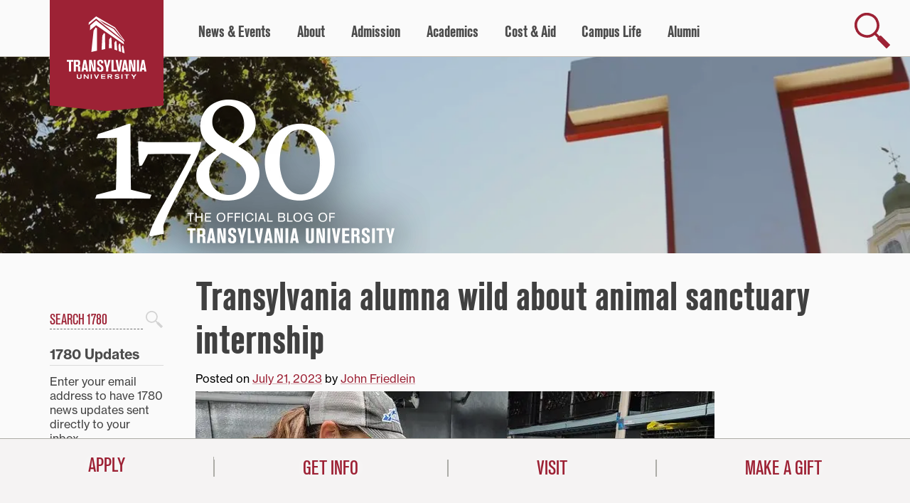

--- FILE ---
content_type: text/html; charset=UTF-8
request_url: https://www.transy.edu/1780/2023/07/transylvania-alumna-wild-about-animal-sanctuary-internship/
body_size: 32947
content:
<!doctype html><html lang=en-US><head><style>img.lazy{min-height:1px}</style><link href=https://www.transy.edu/1780/wp-content/plugins/w3-total-cache/pub/js/lazyload.min.js?x90449 as=script><meta charset="UTF-8"><meta name="viewport" content="width=device-width, initial-scale=1, maximum-scale=5, shrink-to-fit=no"><meta name="google-site-verification" content="mn3ZI0Fh0wyv3SsaV2PmdNnM8KknJxPyJL6BG5cKR6o"><link rel=profile href=https://gmpg.org/xfn/11><meta name='robots' content='index, follow, max-image-preview:large, max-snippet:-1, max-video-preview:-1'><title>Transylvania alumna wild about animal sanctuary internship - Transylvania University - 1780</title><meta name="description" content="For National Zookeeper Appreciation Week, we&#039;re checking in with a Transylvania alumna putting her passion for wildlife to work as an intern at The Wild Animal Sanctuary-Texas."><link rel=canonical href=https://www.transy.edu/1780/2023/07/transylvania-alumna-wild-about-animal-sanctuary-internship/ ><meta property="og:locale" content="en_US"><meta property="og:type" content="article"><meta property="og:title" content="Transylvania alumna wild about animal sanctuary internship"><meta property="og:description" content="For National Zookeeper Appreciation Week, we&#039;re checking in with a Transylvania alumna putting her passion for wildlife to work as an intern at The Wild Animal Sanctuary-Texas."><meta property="og:url" content="https://www.transy.edu/1780/2023/07/transylvania-alumna-wild-about-animal-sanctuary-internship/"><meta property="og:site_name" content="1780"><meta property="article:publisher" content="https://www.facebook.com/transylvaniauniversity"><meta property="article:published_time" content="2023-07-21T14:53:11+00:00"><meta property="article:modified_time" content="2023-07-28T13:18:12+00:00"><meta property="og:image" content="https://www.transy.edu/1780/wp-content/uploads/sites/14/2023/07/transylvania_zookeeper_1-900x472.jpg"><meta property="og:image:width" content="900"><meta property="og:image:height" content="472"><meta property="og:image:type" content="image/jpeg"><meta name="author" content="John Friedlein"><meta name="twitter:card" content="summary_large_image"><meta name="twitter:creator" content="@transy"><meta name="twitter:site" content="@transy"><meta name="twitter:label1" content="Written by"><meta name="twitter:data1" content="John Friedlein"><meta name="twitter:label2" content="Est. reading time"><meta name="twitter:data2" content="2 minutes"> <script type=application/ld+json class=yoast-schema-graph>{"@context":"https://schema.org","@graph":[{"@type":"WebPage","@id":"https://www.transy.edu/1780/2023/07/transylvania-alumna-wild-about-animal-sanctuary-internship/","url":"https://www.transy.edu/1780/2023/07/transylvania-alumna-wild-about-animal-sanctuary-internship/","name":"Transylvania alumna wild about animal sanctuary internship - Transylvania University - 1780","isPartOf":{"@id":"https://www.transy.edu/1780/#website"},"primaryImageOfPage":{"@id":"https://www.transy.edu/1780/2023/07/transylvania-alumna-wild-about-animal-sanctuary-internship/#primaryimage"},"image":{"@id":"https://www.transy.edu/1780/2023/07/transylvania-alumna-wild-about-animal-sanctuary-internship/#primaryimage"},"thumbnailUrl":"https://www.transy.edu/1780/wp-content/uploads/sites/14/2023/07/transylvania_zookeeper_1.jpg","datePublished":"2023-07-21T14:53:11+00:00","dateModified":"2023-07-28T13:18:12+00:00","author":{"@id":"https://www.transy.edu/1780/#/schema/person/adc717b348f5af5ecebcb90ae7afe23c"},"description":"For National Zookeeper Appreciation Week, we're checking in with a Transylvania alumna putting her passion for wildlife to work as an intern at The Wild Animal Sanctuary-Texas.","breadcrumb":{"@id":"https://www.transy.edu/1780/2023/07/transylvania-alumna-wild-about-animal-sanctuary-internship/#breadcrumb"},"inLanguage":"en-US","potentialAction":[{"@type":"ReadAction","target":["https://www.transy.edu/1780/2023/07/transylvania-alumna-wild-about-animal-sanctuary-internship/"]}]},{"@type":"ImageObject","inLanguage":"en-US","@id":"https://www.transy.edu/1780/2023/07/transylvania-alumna-wild-about-animal-sanctuary-internship/#primaryimage","url":"https://www.transy.edu/1780/wp-content/uploads/sites/14/2023/07/transylvania_zookeeper_1.jpg","contentUrl":"https://www.transy.edu/1780/wp-content/uploads/sites/14/2023/07/transylvania_zookeeper_1.jpg","width":1200,"height":728,"caption":"person preparing fruit"},{"@type":"BreadcrumbList","@id":"https://www.transy.edu/1780/2023/07/transylvania-alumna-wild-about-animal-sanctuary-internship/#breadcrumb","itemListElement":[{"@type":"ListItem","position":1,"name":"Home","item":"https://www.transy.edu/1780/"},{"@type":"ListItem","position":2,"name":"Recent Posts","item":"https://www.transy.edu/1780/recent-posts/"},{"@type":"ListItem","position":3,"name":"Transylvania alumna wild about animal sanctuary internship"}]},{"@type":"WebSite","@id":"https://www.transy.edu/1780/#website","url":"https://www.transy.edu/1780/","name":"1780","description":"The Official Blog of Transylvania University","potentialAction":[{"@type":"SearchAction","target":{"@type":"EntryPoint","urlTemplate":"https://www.transy.edu/1780/?s={search_term_string}"},"query-input":{"@type":"PropertyValueSpecification","valueRequired":true,"valueName":"search_term_string"}}],"inLanguage":"en-US"},{"@type":"Person","@id":"https://www.transy.edu/1780/#/schema/person/adc717b348f5af5ecebcb90ae7afe23c","name":"John Friedlein"}]}</script> <link rel=dns-prefetch href=//code.jquery.com><link rel=dns-prefetch href=//stats.wp.com><link rel=alternate type=application/rss+xml title="1780 &raquo; Feed" href=https://www.transy.edu/1780/feed/ ><link rel=alternate type=application/rss+xml title="1780 &raquo; Comments Feed" href=https://www.transy.edu/1780/comments/feed/ ><link rel=alternate title="oEmbed (JSON)" type=application/json+oembed href="https://www.transy.edu/1780/wp-json/oembed/1.0/embed?url=https%3A%2F%2Fwww.transy.edu%2F1780%2F2023%2F07%2Ftransylvania-alumna-wild-about-animal-sanctuary-internship%2F"><link rel=alternate title="oEmbed (XML)" type=text/xml+oembed href="https://www.transy.edu/1780/wp-json/oembed/1.0/embed?url=https%3A%2F%2Fwww.transy.edu%2F1780%2F2023%2F07%2Ftransylvania-alumna-wild-about-animal-sanctuary-internship%2F&#038;format=xml"><style id=wp-img-auto-sizes-contain-inline-css>img:is([sizes=auto i],[sizes^="auto," i]){contain-intrinsic-size:3000px 1500px}</style><link rel=stylesheet id=jetpack_related-posts-css href='https://www.transy.edu/1780/wp-content/plugins/jetpack/modules/related-posts/related-posts.css?x90449&amp;ver=20240116' type=text/css media=all><style id=wp-block-library-inline-css>/*<![CDATA[*/:root{--wp-block-synced-color:#7a00df;--wp-block-synced-color--rgb:122,0,223;--wp-bound-block-color:var(--wp-block-synced-color);--wp-editor-canvas-background:#ddd;--wp-admin-theme-color:#007cba;--wp-admin-theme-color--rgb:0,124,186;--wp-admin-theme-color-darker-10:#006ba1;--wp-admin-theme-color-darker-10--rgb:0,107,160.5;--wp-admin-theme-color-darker-20:#005a87;--wp-admin-theme-color-darker-20--rgb:0,90,135;--wp-admin-border-width-focus:2px}@media (min-resolution:192dpi){:root{--wp-admin-border-width-focus:1.5px}}.wp-element-button{cursor:pointer}:root .has-very-light-gray-background-color{background-color:#eee}:root .has-very-dark-gray-background-color{background-color:#313131}:root .has-very-light-gray-color{color:#eee}:root .has-very-dark-gray-color{color:#313131}:root .has-vivid-green-cyan-to-vivid-cyan-blue-gradient-background{background:linear-gradient(135deg,#00d084,#0693e3)}:root .has-purple-crush-gradient-background{background:linear-gradient(135deg,#34e2e4,#4721fb 50%,#ab1dfe)}:root .has-hazy-dawn-gradient-background{background:linear-gradient(135deg,#faaca8,#dad0ec)}:root .has-subdued-olive-gradient-background{background:linear-gradient(135deg,#fafae1,#67a671)}:root .has-atomic-cream-gradient-background{background:linear-gradient(135deg,#fdd79a,#004a59)}:root .has-nightshade-gradient-background{background:linear-gradient(135deg,#330968,#31cdcf)}:root .has-midnight-gradient-background{background:linear-gradient(135deg,#020381,#2874fc)}:root{--wp--preset--font-size--normal:16px;--wp--preset--font-size--huge:42px}.has-regular-font-size{font-size:1em}.has-larger-font-size{font-size:2.625em}.has-normal-font-size{font-size:var(--wp--preset--font-size--normal)}.has-huge-font-size{font-size:var(--wp--preset--font-size--huge)}.has-text-align-center{text-align:center}.has-text-align-left{text-align:left}.has-text-align-right{text-align:right}.has-fit-text{white-space:nowrap!important}#end-resizable-editor-section{display:none}.aligncenter{clear:both}.items-justified-left{justify-content:flex-start}.items-justified-center{justify-content:center}.items-justified-right{justify-content:flex-end}.items-justified-space-between{justify-content:space-between}.screen-reader-text{border:0;clip-path:inset(50%);height:1px;margin:-1px;overflow:hidden;padding:0;position:absolute;width:1px;word-wrap:normal!important}.screen-reader-text:focus{background-color:#ddd;clip-path:none;color:#444;display:block;font-size:1em;height:auto;left:5px;line-height:normal;padding:15px 23px 14px;text-decoration:none;top:5px;width:auto;z-index:100000}html :where(.has-border-color){border-style:solid}html :where([style*=border-top-color]){border-top-style:solid}html :where([style*=border-right-color]){border-right-style:solid}html :where([style*=border-bottom-color]){border-bottom-style:solid}html :where([style*=border-left-color]){border-left-style:solid}html :where([style*=border-width]){border-style:solid}html :where([style*=border-top-width]){border-top-style:solid}html :where([style*=border-right-width]){border-right-style:solid}html :where([style*=border-bottom-width]){border-bottom-style:solid}html :where([style*=border-left-width]){border-left-style:solid}html :where(img[class*=wp-image-]){height:auto;max-width:100%}:where(figure){margin:0 0 1em}html :where(.is-position-sticky){--wp-admin--admin-bar--position-offset:var(--wp-admin--admin-bar--height,0px)}@media screen and (max-width:600px){html:where(.is-position-sticky){--wp-admin--admin-bar--position-offset:0px}}/*]]>*/</style><style id=wp-block-archives-inline-css>.wp-block-archives{box-sizing:border-box}.wp-block-archives-dropdown label{display:block}</style><style id=wp-block-categories-inline-css>.wp-block-categories{box-sizing:border-box}.wp-block-categories.alignleft{margin-right:2em}.wp-block-categories.alignright{margin-left:2em}.wp-block-categories.wp-block-categories-dropdown.aligncenter{text-align:center}.wp-block-categories .wp-block-categories__label{display:block;width:100%}</style><style id=wp-block-cover-inline-css>.wp-block-cover,.wp-block-cover-image{align-items:center;background-position:50%;box-sizing:border-box;display:flex;justify-content:center;min-height:430px;overflow:hidden;overflow:clip;padding:1em;position:relative}.wp-block-cover .has-background-dim:not([class*=-background-color]),.wp-block-cover-image .has-background-dim:not([class*=-background-color]),.wp-block-cover-image.has-background-dim:not([class*=-background-color]),.wp-block-cover.has-background-dim:not([class*=-background-color]){background-color:#000}.wp-block-cover .has-background-dim.has-background-gradient,.wp-block-cover-image .has-background-dim.has-background-gradient{background-color:initial}.wp-block-cover-image.has-background-dim:before,.wp-block-cover.has-background-dim:before{background-color:inherit;content:""}.wp-block-cover .wp-block-cover__background,.wp-block-cover .wp-block-cover__gradient-background,.wp-block-cover-image .wp-block-cover__background,.wp-block-cover-image .wp-block-cover__gradient-background,.wp-block-cover-image.has-background-dim:not(.has-background-gradient):before,.wp-block-cover.has-background-dim:not(.has-background-gradient):before{bottom:0;left:0;opacity:.5;position:absolute;right:0;top:0}.wp-block-cover-image.has-background-dim.has-background-dim-10 .wp-block-cover__background,.wp-block-cover-image.has-background-dim.has-background-dim-10 .wp-block-cover__gradient-background,.wp-block-cover-image.has-background-dim.has-background-dim-10:not(.has-background-gradient):before,.wp-block-cover.has-background-dim.has-background-dim-10 .wp-block-cover__background,.wp-block-cover.has-background-dim.has-background-dim-10 .wp-block-cover__gradient-background,.wp-block-cover.has-background-dim.has-background-dim-10:not(.has-background-gradient):before{opacity:.1}.wp-block-cover-image.has-background-dim.has-background-dim-20 .wp-block-cover__background,.wp-block-cover-image.has-background-dim.has-background-dim-20 .wp-block-cover__gradient-background,.wp-block-cover-image.has-background-dim.has-background-dim-20:not(.has-background-gradient):before,.wp-block-cover.has-background-dim.has-background-dim-20 .wp-block-cover__background,.wp-block-cover.has-background-dim.has-background-dim-20 .wp-block-cover__gradient-background,.wp-block-cover.has-background-dim.has-background-dim-20:not(.has-background-gradient):before{opacity:.2}.wp-block-cover-image.has-background-dim.has-background-dim-30 .wp-block-cover__background,.wp-block-cover-image.has-background-dim.has-background-dim-30 .wp-block-cover__gradient-background,.wp-block-cover-image.has-background-dim.has-background-dim-30:not(.has-background-gradient):before,.wp-block-cover.has-background-dim.has-background-dim-30 .wp-block-cover__background,.wp-block-cover.has-background-dim.has-background-dim-30 .wp-block-cover__gradient-background,.wp-block-cover.has-background-dim.has-background-dim-30:not(.has-background-gradient):before{opacity:.3}.wp-block-cover-image.has-background-dim.has-background-dim-40 .wp-block-cover__background,.wp-block-cover-image.has-background-dim.has-background-dim-40 .wp-block-cover__gradient-background,.wp-block-cover-image.has-background-dim.has-background-dim-40:not(.has-background-gradient):before,.wp-block-cover.has-background-dim.has-background-dim-40 .wp-block-cover__background,.wp-block-cover.has-background-dim.has-background-dim-40 .wp-block-cover__gradient-background,.wp-block-cover.has-background-dim.has-background-dim-40:not(.has-background-gradient):before{opacity:.4}.wp-block-cover-image.has-background-dim.has-background-dim-50 .wp-block-cover__background,.wp-block-cover-image.has-background-dim.has-background-dim-50 .wp-block-cover__gradient-background,.wp-block-cover-image.has-background-dim.has-background-dim-50:not(.has-background-gradient):before,.wp-block-cover.has-background-dim.has-background-dim-50 .wp-block-cover__background,.wp-block-cover.has-background-dim.has-background-dim-50 .wp-block-cover__gradient-background,.wp-block-cover.has-background-dim.has-background-dim-50:not(.has-background-gradient):before{opacity:.5}.wp-block-cover-image.has-background-dim.has-background-dim-60 .wp-block-cover__background,.wp-block-cover-image.has-background-dim.has-background-dim-60 .wp-block-cover__gradient-background,.wp-block-cover-image.has-background-dim.has-background-dim-60:not(.has-background-gradient):before,.wp-block-cover.has-background-dim.has-background-dim-60 .wp-block-cover__background,.wp-block-cover.has-background-dim.has-background-dim-60 .wp-block-cover__gradient-background,.wp-block-cover.has-background-dim.has-background-dim-60:not(.has-background-gradient):before{opacity:.6}.wp-block-cover-image.has-background-dim.has-background-dim-70 .wp-block-cover__background,.wp-block-cover-image.has-background-dim.has-background-dim-70 .wp-block-cover__gradient-background,.wp-block-cover-image.has-background-dim.has-background-dim-70:not(.has-background-gradient):before,.wp-block-cover.has-background-dim.has-background-dim-70 .wp-block-cover__background,.wp-block-cover.has-background-dim.has-background-dim-70 .wp-block-cover__gradient-background,.wp-block-cover.has-background-dim.has-background-dim-70:not(.has-background-gradient):before{opacity:.7}.wp-block-cover-image.has-background-dim.has-background-dim-80 .wp-block-cover__background,.wp-block-cover-image.has-background-dim.has-background-dim-80 .wp-block-cover__gradient-background,.wp-block-cover-image.has-background-dim.has-background-dim-80:not(.has-background-gradient):before,.wp-block-cover.has-background-dim.has-background-dim-80 .wp-block-cover__background,.wp-block-cover.has-background-dim.has-background-dim-80 .wp-block-cover__gradient-background,.wp-block-cover.has-background-dim.has-background-dim-80:not(.has-background-gradient):before{opacity:.8}.wp-block-cover-image.has-background-dim.has-background-dim-90 .wp-block-cover__background,.wp-block-cover-image.has-background-dim.has-background-dim-90 .wp-block-cover__gradient-background,.wp-block-cover-image.has-background-dim.has-background-dim-90:not(.has-background-gradient):before,.wp-block-cover.has-background-dim.has-background-dim-90 .wp-block-cover__background,.wp-block-cover.has-background-dim.has-background-dim-90 .wp-block-cover__gradient-background,.wp-block-cover.has-background-dim.has-background-dim-90:not(.has-background-gradient):before{opacity:.9}.wp-block-cover-image.has-background-dim.has-background-dim-100 .wp-block-cover__background,.wp-block-cover-image.has-background-dim.has-background-dim-100 .wp-block-cover__gradient-background,.wp-block-cover-image.has-background-dim.has-background-dim-100:not(.has-background-gradient):before,.wp-block-cover.has-background-dim.has-background-dim-100 .wp-block-cover__background,.wp-block-cover.has-background-dim.has-background-dim-100 .wp-block-cover__gradient-background,.wp-block-cover.has-background-dim.has-background-dim-100:not(.has-background-gradient):before{opacity:1}.wp-block-cover .wp-block-cover__background.has-background-dim.has-background-dim-0,.wp-block-cover .wp-block-cover__gradient-background.has-background-dim.has-background-dim-0,.wp-block-cover-image .wp-block-cover__background.has-background-dim.has-background-dim-0,.wp-block-cover-image .wp-block-cover__gradient-background.has-background-dim.has-background-dim-0{opacity:0}.wp-block-cover .wp-block-cover__background.has-background-dim.has-background-dim-10,.wp-block-cover .wp-block-cover__gradient-background.has-background-dim.has-background-dim-10,.wp-block-cover-image .wp-block-cover__background.has-background-dim.has-background-dim-10,.wp-block-cover-image .wp-block-cover__gradient-background.has-background-dim.has-background-dim-10{opacity:.1}.wp-block-cover .wp-block-cover__background.has-background-dim.has-background-dim-20,.wp-block-cover .wp-block-cover__gradient-background.has-background-dim.has-background-dim-20,.wp-block-cover-image .wp-block-cover__background.has-background-dim.has-background-dim-20,.wp-block-cover-image .wp-block-cover__gradient-background.has-background-dim.has-background-dim-20{opacity:.2}.wp-block-cover .wp-block-cover__background.has-background-dim.has-background-dim-30,.wp-block-cover .wp-block-cover__gradient-background.has-background-dim.has-background-dim-30,.wp-block-cover-image .wp-block-cover__background.has-background-dim.has-background-dim-30,.wp-block-cover-image .wp-block-cover__gradient-background.has-background-dim.has-background-dim-30{opacity:.3}.wp-block-cover .wp-block-cover__background.has-background-dim.has-background-dim-40,.wp-block-cover .wp-block-cover__gradient-background.has-background-dim.has-background-dim-40,.wp-block-cover-image .wp-block-cover__background.has-background-dim.has-background-dim-40,.wp-block-cover-image .wp-block-cover__gradient-background.has-background-dim.has-background-dim-40{opacity:.4}.wp-block-cover .wp-block-cover__background.has-background-dim.has-background-dim-50,.wp-block-cover .wp-block-cover__gradient-background.has-background-dim.has-background-dim-50,.wp-block-cover-image .wp-block-cover__background.has-background-dim.has-background-dim-50,.wp-block-cover-image .wp-block-cover__gradient-background.has-background-dim.has-background-dim-50{opacity:.5}.wp-block-cover .wp-block-cover__background.has-background-dim.has-background-dim-60,.wp-block-cover .wp-block-cover__gradient-background.has-background-dim.has-background-dim-60,.wp-block-cover-image .wp-block-cover__background.has-background-dim.has-background-dim-60,.wp-block-cover-image .wp-block-cover__gradient-background.has-background-dim.has-background-dim-60{opacity:.6}.wp-block-cover .wp-block-cover__background.has-background-dim.has-background-dim-70,.wp-block-cover .wp-block-cover__gradient-background.has-background-dim.has-background-dim-70,.wp-block-cover-image .wp-block-cover__background.has-background-dim.has-background-dim-70,.wp-block-cover-image .wp-block-cover__gradient-background.has-background-dim.has-background-dim-70{opacity:.7}.wp-block-cover .wp-block-cover__background.has-background-dim.has-background-dim-80,.wp-block-cover .wp-block-cover__gradient-background.has-background-dim.has-background-dim-80,.wp-block-cover-image .wp-block-cover__background.has-background-dim.has-background-dim-80,.wp-block-cover-image .wp-block-cover__gradient-background.has-background-dim.has-background-dim-80{opacity:.8}.wp-block-cover .wp-block-cover__background.has-background-dim.has-background-dim-90,.wp-block-cover .wp-block-cover__gradient-background.has-background-dim.has-background-dim-90,.wp-block-cover-image .wp-block-cover__background.has-background-dim.has-background-dim-90,.wp-block-cover-image .wp-block-cover__gradient-background.has-background-dim.has-background-dim-90{opacity:.9}.wp-block-cover .wp-block-cover__background.has-background-dim.has-background-dim-100,.wp-block-cover .wp-block-cover__gradient-background.has-background-dim.has-background-dim-100,.wp-block-cover-image .wp-block-cover__background.has-background-dim.has-background-dim-100,.wp-block-cover-image .wp-block-cover__gradient-background.has-background-dim.has-background-dim-100{opacity:1}.wp-block-cover-image.alignleft,.wp-block-cover-image.alignright,.wp-block-cover.alignleft,.wp-block-cover.alignright{max-width:420px;width:100%}.wp-block-cover-image.aligncenter,.wp-block-cover-image.alignleft,.wp-block-cover-image.alignright,.wp-block-cover.aligncenter,.wp-block-cover.alignleft,.wp-block-cover.alignright{display:flex}.wp-block-cover .wp-block-cover__inner-container,.wp-block-cover-image .wp-block-cover__inner-container{color:inherit;position:relative;width:100%}.wp-block-cover-image.is-position-top-left,.wp-block-cover.is-position-top-left{align-items:flex-start;justify-content:flex-start}.wp-block-cover-image.is-position-top-center,.wp-block-cover.is-position-top-center{align-items:flex-start;justify-content:center}.wp-block-cover-image.is-position-top-right,.wp-block-cover.is-position-top-right{align-items:flex-start;justify-content:flex-end}.wp-block-cover-image.is-position-center-left,.wp-block-cover.is-position-center-left{align-items:center;justify-content:flex-start}.wp-block-cover-image.is-position-center-center,.wp-block-cover.is-position-center-center{align-items:center;justify-content:center}.wp-block-cover-image.is-position-center-right,.wp-block-cover.is-position-center-right{align-items:center;justify-content:flex-end}.wp-block-cover-image.is-position-bottom-left,.wp-block-cover.is-position-bottom-left{align-items:flex-end;justify-content:flex-start}.wp-block-cover-image.is-position-bottom-center,.wp-block-cover.is-position-bottom-center{align-items:flex-end;justify-content:center}.wp-block-cover-image.is-position-bottom-right,.wp-block-cover.is-position-bottom-right{align-items:flex-end;justify-content:flex-end}.wp-block-cover-image.has-custom-content-position.has-custom-content-position .wp-block-cover__inner-container,.wp-block-cover.has-custom-content-position.has-custom-content-position .wp-block-cover__inner-container{margin:0}.wp-block-cover-image.has-custom-content-position.has-custom-content-position.is-position-bottom-left .wp-block-cover__inner-container,.wp-block-cover-image.has-custom-content-position.has-custom-content-position.is-position-bottom-right .wp-block-cover__inner-container,.wp-block-cover-image.has-custom-content-position.has-custom-content-position.is-position-center-left .wp-block-cover__inner-container,.wp-block-cover-image.has-custom-content-position.has-custom-content-position.is-position-center-right .wp-block-cover__inner-container,.wp-block-cover-image.has-custom-content-position.has-custom-content-position.is-position-top-left .wp-block-cover__inner-container,.wp-block-cover-image.has-custom-content-position.has-custom-content-position.is-position-top-right .wp-block-cover__inner-container,.wp-block-cover.has-custom-content-position.has-custom-content-position.is-position-bottom-left .wp-block-cover__inner-container,.wp-block-cover.has-custom-content-position.has-custom-content-position.is-position-bottom-right .wp-block-cover__inner-container,.wp-block-cover.has-custom-content-position.has-custom-content-position.is-position-center-left .wp-block-cover__inner-container,.wp-block-cover.has-custom-content-position.has-custom-content-position.is-position-center-right .wp-block-cover__inner-container,.wp-block-cover.has-custom-content-position.has-custom-content-position.is-position-top-left .wp-block-cover__inner-container,.wp-block-cover.has-custom-content-position.has-custom-content-position.is-position-top-right .wp-block-cover__inner-container{margin:0;width:auto}.wp-block-cover .wp-block-cover__image-background,.wp-block-cover video.wp-block-cover__video-background,.wp-block-cover-image .wp-block-cover__image-background,.wp-block-cover-image video.wp-block-cover__video-background{border:none;bottom:0;box-shadow:none;height:100%;left:0;margin:0;max-height:none;max-width:none;object-fit:cover;outline:none;padding:0;position:absolute;right:0;top:0;width:100%}.wp-block-cover-image.has-parallax,.wp-block-cover.has-parallax,.wp-block-cover__image-background.has-parallax,video.wp-block-cover__video-background.has-parallax{background-attachment:fixed;background-repeat:no-repeat;background-size:cover}@supports (-webkit-touch-callout:inherit){.wp-block-cover-image.has-parallax,.wp-block-cover.has-parallax,.wp-block-cover__image-background.has-parallax,video.wp-block-cover__video-background.has-parallax{background-attachment:scroll}}@media (prefers-reduced-motion:reduce){.wp-block-cover-image.has-parallax,.wp-block-cover.has-parallax,.wp-block-cover__image-background.has-parallax,video.wp-block-cover__video-background.has-parallax{background-attachment:scroll}}.wp-block-cover-image.is-repeated,.wp-block-cover.is-repeated,.wp-block-cover__image-background.is-repeated,video.wp-block-cover__video-background.is-repeated{background-repeat:repeat;background-size:auto}.wp-block-cover-image-text,.wp-block-cover-image-text a,.wp-block-cover-image-text a:active,.wp-block-cover-image-text a:focus,.wp-block-cover-image-text a:hover,.wp-block-cover-text,.wp-block-cover-text a,.wp-block-cover-text a:active,.wp-block-cover-text a:focus,.wp-block-cover-text a:hover,section.wp-block-cover-image h2,section.wp-block-cover-image h2 a,section.wp-block-cover-image h2 a:active,section.wp-block-cover-image h2 a:focus,section.wp-block-cover-image h2 a:hover{color:#fff}.wp-block-cover-image .wp-block-cover.has-left-content{justify-content:flex-start}.wp-block-cover-image .wp-block-cover.has-right-content{justify-content:flex-end}.wp-block-cover-image.has-left-content .wp-block-cover-image-text,.wp-block-cover.has-left-content .wp-block-cover-text,section.wp-block-cover-image.has-left-content>h2{margin-left:0;text-align:left}.wp-block-cover-image.has-right-content .wp-block-cover-image-text,.wp-block-cover.has-right-content .wp-block-cover-text,section.wp-block-cover-image.has-right-content>h2{margin-right:0;text-align:right}.wp-block-cover .wp-block-cover-text,.wp-block-cover-image .wp-block-cover-image-text,section.wp-block-cover-image>h2{font-size:2em;line-height:1.25;margin-bottom:0;max-width:840px;padding:.44em;text-align:center;z-index:1}:where(.wp-block-cover-image:not(.has-text-color)),:where(.wp-block-cover:not(.has-text-color)){color:#fff}:where(.wp-block-cover-image.is-light:not(.has-text-color)),:where(.wp-block-cover.is-light:not(.has-text-color)){color:#000}:root :where(.wp-block-cover h1:not(.has-text-color)),:root :where(.wp-block-cover h2:not(.has-text-color)),:root :where(.wp-block-cover h3:not(.has-text-color)),:root :where(.wp-block-cover h4:not(.has-text-color)),:root :where(.wp-block-cover h5:not(.has-text-color)),:root :where(.wp-block-cover h6:not(.has-text-color)),:root :where(.wp-block-cover p:not(.has-text-color)){color:inherit}body:not(.editor-styles-wrapper) .wp-block-cover:not(.wp-block-cover:has(.wp-block-cover__background+.wp-block-cover__inner-container)) .wp-block-cover__image-background,body:not(.editor-styles-wrapper) .wp-block-cover:not(.wp-block-cover:has(.wp-block-cover__background+.wp-block-cover__inner-container)) .wp-block-cover__video-background{z-index:0}body:not(.editor-styles-wrapper) .wp-block-cover:not(.wp-block-cover:has(.wp-block-cover__background+.wp-block-cover__inner-container)) .wp-block-cover__background,body:not(.editor-styles-wrapper) .wp-block-cover:not(.wp-block-cover:has(.wp-block-cover__background+.wp-block-cover__inner-container)) .wp-block-cover__gradient-background,body:not(.editor-styles-wrapper) .wp-block-cover:not(.wp-block-cover:has(.wp-block-cover__background+.wp-block-cover__inner-container)) .wp-block-cover__inner-container,body:not(.editor-styles-wrapper) .wp-block-cover:not(.wp-block-cover:has(.wp-block-cover__background+.wp-block-cover__inner-container)).has-background-dim:not(.has-background-gradient):before{z-index:1}.has-modal-open body:not(.editor-styles-wrapper) .wp-block-cover:not(.wp-block-cover:has(.wp-block-cover__background+.wp-block-cover__inner-container)) .wp-block-cover__inner-container{z-index:auto}</style><style id=wp-block-image-inline-css>/*<![CDATA[*/.wp-block-image>a,.wp-block-image>figure>a{display:inline-block}.wp-block-image img{box-sizing:border-box;height:auto;max-width:100%;vertical-align:bottom}@media not (prefers-reduced-motion){.wp-block-image img.hide{visibility:hidden}.wp-block-image img.show{animation:show-content-image .4s}}.wp-block-image[style*=border-radius] img,.wp-block-image[style*=border-radius]>a{border-radius:inherit}.wp-block-image.has-custom-border img{box-sizing:border-box}.wp-block-image.aligncenter{text-align:center}.wp-block-image.alignfull>a,.wp-block-image.alignwide>a{width:100%}.wp-block-image.alignfull img,.wp-block-image.alignwide img{height:auto;width:100%}.wp-block-image .aligncenter,.wp-block-image .alignleft,.wp-block-image .alignright,.wp-block-image.aligncenter,.wp-block-image.alignleft,.wp-block-image.alignright{display:table}.wp-block-image .aligncenter>figcaption,.wp-block-image .alignleft>figcaption,.wp-block-image .alignright>figcaption,.wp-block-image.aligncenter>figcaption,.wp-block-image.alignleft>figcaption,.wp-block-image.alignright>figcaption{caption-side:bottom;display:table-caption}.wp-block-image .alignleft{float:left;margin:.5em 1em .5em 0}.wp-block-image .alignright{float:right;margin:.5em 0 .5em 1em}.wp-block-image .aligncenter{margin-left:auto;margin-right:auto}.wp-block-image :where(figcaption){margin-bottom:1em;margin-top:.5em}.wp-block-image.is-style-circle-mask img{border-radius:9999px}@supports ((-webkit-mask-image:none) or (mask-image:none)) or (-webkit-mask-image:none){.wp-block-image.is-style-circle-mask img{border-radius:0;-webkit-mask-image:url('data:image/svg+xml;utf8,<svg viewBox="0 0 100 100" xmlns=http://www.w3.org/2000/svg><circle cx=50 cy=50 r=50 /></svg>');mask-image:url('data:image/svg+xml;utf8,<svg viewBox="0 0 100 100" xmlns=http://www.w3.org/2000/svg><circle cx=50 cy=50 r=50 /></svg>');mask-mode:alpha;-webkit-mask-position:center;mask-position:center;-webkit-mask-repeat:no-repeat;mask-repeat:no-repeat;-webkit-mask-size:contain;mask-size:contain}}:root :where(.wp-block-image.is-style-rounded img,.wp-block-image .is-style-rounded img){border-radius:9999px}.wp-block-image figure{margin:0}.wp-lightbox-container{display:flex;flex-direction:column;position:relative}.wp-lightbox-container img{cursor:zoom-in}.wp-lightbox-container img:hover+button{opacity:1}.wp-lightbox-container button{align-items:center;backdrop-filter:blur(16px) saturate(180%);background-color:#5a5a5a40;border:none;border-radius:4px;cursor:zoom-in;display:flex;height:20px;justify-content:center;opacity:0;padding:0;position:absolute;right:16px;text-align:center;top:16px;width:20px;z-index:100}@media not (prefers-reduced-motion){.wp-lightbox-container button{transition:opacity .2s ease}}.wp-lightbox-container button:focus-visible{outline:3px auto #5a5a5a40;outline:3px auto -webkit-focus-ring-color;outline-offset:3px}.wp-lightbox-container button:hover{cursor:pointer;opacity:1}.wp-lightbox-container button:focus{opacity:1}.wp-lightbox-container button:focus,.wp-lightbox-container button:hover,.wp-lightbox-container button:not(:hover):not(:active):not(.has-background){background-color:#5a5a5a40;border:none}.wp-lightbox-overlay{box-sizing:border-box;cursor:zoom-out;height:100vh;left:0;overflow:hidden;position:fixed;top:0;visibility:hidden;width:100%;z-index:100000}.wp-lightbox-overlay .close-button{align-items:center;cursor:pointer;display:flex;justify-content:center;min-height:40px;min-width:40px;padding:0;position:absolute;right:calc(env(safe-area-inset-right) + 16px);top:calc(env(safe-area-inset-top) + 16px);z-index:5000000}.wp-lightbox-overlay .close-button:focus,.wp-lightbox-overlay .close-button:hover,.wp-lightbox-overlay .close-button:not(:hover):not(:active):not(.has-background){background:none;border:none}.wp-lightbox-overlay .lightbox-image-container{height:var(--wp--lightbox-container-height);left:50%;overflow:hidden;position:absolute;top:50%;transform:translate(-50%,-50%);transform-origin:top left;width:var(--wp--lightbox-container-width);z-index:9999999999}.wp-lightbox-overlay .wp-block-image{align-items:center;box-sizing:border-box;display:flex;height:100%;justify-content:center;margin:0;position:relative;transform-origin:0 0;width:100%;z-index:3000000}.wp-lightbox-overlay .wp-block-image img{height:var(--wp--lightbox-image-height);min-height:var(--wp--lightbox-image-height);min-width:var(--wp--lightbox-image-width);width:var(--wp--lightbox-image-width)}.wp-lightbox-overlay .wp-block-image figcaption{display:none}.wp-lightbox-overlay button{background:none;border:none}.wp-lightbox-overlay .scrim{background-color:#fff;height:100%;opacity:.9;position:absolute;width:100%;z-index:2000000}.wp-lightbox-overlay.active{visibility:visible}@media not (prefers-reduced-motion){.wp-lightbox-overlay.active{animation:turn-on-visibility .25s both}.wp-lightbox-overlay.active img{animation:turn-on-visibility .35s both}.wp-lightbox-overlay.show-closing-animation:not(.active){animation:turn-off-visibility .35s both}.wp-lightbox-overlay.show-closing-animation:not(.active) img{animation:turn-off-visibility .25s both}.wp-lightbox-overlay.zoom.active{animation:none;opacity:1;visibility:visible}.wp-lightbox-overlay.zoom.active .lightbox-image-container{animation:lightbox-zoom-in .4s}.wp-lightbox-overlay.zoom.active .lightbox-image-container img{animation:none}.wp-lightbox-overlay.zoom.active .scrim{animation:turn-on-visibility .4s forwards}.wp-lightbox-overlay.zoom.show-closing-animation:not(.active){animation:none}.wp-lightbox-overlay.zoom.show-closing-animation:not(.active) .lightbox-image-container{animation:lightbox-zoom-out .4s}.wp-lightbox-overlay.zoom.show-closing-animation:not(.active) .lightbox-image-container img{animation:none}.wp-lightbox-overlay.zoom.show-closing-animation:not(.active) .scrim{animation:turn-off-visibility .4s forwards}}@keyframes show-content-image{0%{visibility:hidden}99%{visibility:hidden}to{visibility:visible}}@keyframes turn-on-visibility{0%{opacity:0}to{opacity:1}}@keyframes turn-off-visibility{0%{opacity:1;visibility:visible}99%{opacity:0;visibility:visible}to{opacity:0;visibility:hidden}}@keyframes lightbox-zoom-in{0%{transform:translate(calc((-100vw + var(--wp--lightbox-scrollbar-width))/2 + var(--wp--lightbox-initial-left-position)),calc(-50vh + var(--wp--lightbox-initial-top-position))) scale(var(--wp--lightbox-scale))}to{transform:translate(-50%,-50%) scale(1)}}@keyframes lightbox-zoom-out{0%{transform:translate(-50%,-50%) scale(1);visibility:visible}99%{visibility:visible}to{transform:translate(calc((-100vw + var(--wp--lightbox-scrollbar-width))/2 + var(--wp--lightbox-initial-left-position)),calc(-50vh + var(--wp--lightbox-initial-top-position))) scale(var(--wp--lightbox-scale));visibility:hidden}}/*]]>*/</style><style id=wp-block-search-inline-css>.wp-block-search__button{margin-left:10px;word-break:normal}.wp-block-search__button.has-icon{line-height:0}.wp-block-search__button svg{height:1.25em;min-height:24px;min-width:24px;width:1.25em;fill:currentColor;vertical-align:text-bottom}:where(.wp-block-search__button){border:1px solid #ccc;padding:6px 10px}.wp-block-search__inside-wrapper{display:flex;flex:auto;flex-wrap:nowrap;max-width:100%}.wp-block-search__label{width:100%}.wp-block-search.wp-block-search__button-only .wp-block-search__button{box-sizing:border-box;display:flex;flex-shrink:0;justify-content:center;margin-left:0;max-width:100%}.wp-block-search.wp-block-search__button-only .wp-block-search__inside-wrapper{min-width:0!important;transition-property:width}.wp-block-search.wp-block-search__button-only .wp-block-search__input{flex-basis:100%;transition-duration:.3s}.wp-block-search.wp-block-search__button-only.wp-block-search__searchfield-hidden,.wp-block-search.wp-block-search__button-only.wp-block-search__searchfield-hidden .wp-block-search__inside-wrapper{overflow:hidden}.wp-block-search.wp-block-search__button-only.wp-block-search__searchfield-hidden .wp-block-search__input{border-left-width:0!important;border-right-width:0!important;flex-basis:0;flex-grow:0;margin:0;min-width:0!important;padding-left:0!important;padding-right:0!important;width:0!important}:where(.wp-block-search__input){appearance:none;border:1px solid #949494;flex-grow:1;font-family:inherit;font-size:inherit;font-style:inherit;font-weight:inherit;letter-spacing:inherit;line-height:inherit;margin-left:0;margin-right:0;min-width:3rem;padding:8px;text-decoration:unset!important;text-transform:inherit}:where(.wp-block-search__button-inside .wp-block-search__inside-wrapper){background-color:#fff;border:1px solid #949494;box-sizing:border-box;padding:4px}:where(.wp-block-search__button-inside .wp-block-search__inside-wrapper) .wp-block-search__input{border:none;border-radius:0;padding:0 4px}:where(.wp-block-search__button-inside .wp-block-search__inside-wrapper) .wp-block-search__input:focus{outline:none}:where(.wp-block-search__button-inside .wp-block-search__inside-wrapper) :where(.wp-block-search__button){padding:4px 8px}.wp-block-search.aligncenter .wp-block-search__inside-wrapper{margin:auto}.wp-block[data-align=right] .wp-block-search.wp-block-search__button-only .wp-block-search__inside-wrapper{float:right}</style><style id=wp-block-paragraph-inline-css>.is-small-text{font-size:.875em}.is-regular-text{font-size:1em}.is-large-text{font-size:2.25em}.is-larger-text{font-size:3em}.has-drop-cap:not(:focus):first-letter {float:left;font-size:8.4em;font-style:normal;font-weight:100;line-height:.68;margin:.05em .1em 0 0;text-transform:uppercase}body.rtl .has-drop-cap:not(:focus):first-letter {float:none;margin-left:.1em}p.has-drop-cap.has-background{overflow:hidden}:root :where(p.has-background){padding:1.25em 2.375em}:where(p.has-text-color:not(.has-link-color)) a{color:inherit}p.has-text-align-left[style*="writing-mode:vertical-lr"],p.has-text-align-right[style*="writing-mode:vertical-rl"]{rotate:180deg}</style><style id=tiptip-hyperlink-group-block-style-inline-css>/*<![CDATA[*/.wp-block-tiptip-hyperlink-group-block,.wp-block-tiptip-hyperlink-group-block a p{background-color:var(--color-bkg,none);color:var(--color-text,none);cursor:pointer;display:block}.wp-block-tiptip-hyperlink-group-block a p:hover,.wp-block-tiptip-hyperlink-group-block:hover{background-color:var(--color-bkg-hover,none)}/*]]>*/</style><style id=global-styles-inline-css>/*<![CDATA[*/:root{--wp--preset--aspect-ratio--square:1;--wp--preset--aspect-ratio--4-3:4/3;--wp--preset--aspect-ratio--3-4:3/4;--wp--preset--aspect-ratio--3-2:3/2;--wp--preset--aspect-ratio--2-3:2/3;--wp--preset--aspect-ratio--16-9:16/9;--wp--preset--aspect-ratio--9-16:9/16;--wp--preset--aspect-ratio--tv:5/4;--wp--preset--aspect-ratio--tv-portrait:4/5;--wp--preset--aspect-ratio--sqaureish:6/5;--wp--preset--aspect-ratio--squareish-portrait:5/6;--wp--preset--aspect-ratio--golden:3.236/2;--wp--preset--aspect-ratio--golden-portrait:2/3.236;--wp--preset--color--black:#000;--wp--preset--color--cyan-bluish-gray:#abb8c3;--wp--preset--color--white:#FFF;--wp--preset--color--pale-pink:#f78da7;--wp--preset--color--vivid-red:#cf2e2e;--wp--preset--color--luminous-vivid-orange:#ff6900;--wp--preset--color--luminous-vivid-amber:#fcb900;--wp--preset--color--light-green-cyan:#7bdcb5;--wp--preset--color--vivid-green-cyan:#00d084;--wp--preset--color--pale-cyan-blue:#8ed1fc;--wp--preset--color--vivid-cyan-blue:#0693e3;--wp--preset--color--vivid-purple:#9b51e0;--wp--preset--color--background-white:#FAFAFA;--wp--preset--color--crimson:#9D2235;--wp--preset--color--important-red:#EC1944;--wp--preset--color--brick:#671C32;--wp--preset--color--old-morrison-stone:#FFECCE;--wp--preset--color--charcoal:#766E65;--wp--preset--color--cottage-grey:#C4BFB6;--wp--preset--color--cottage-grey-light-60:#dbd7d3;--wp--preset--color--cottage-grey-light-40:#E7E5E2;--wp--preset--color--cottage-grey-light-20:#f3F2F0;--wp--preset--color--grey-90:rgba(0,0,0,90);--wp--preset--color--pumpkin:#F08900;--wp--preset--color--ginko-gold:rgba(255,198,89,100);--wp--preset--color--ginko-gold-60:#FFDD9B;--wp--preset--color--ginko-gold-40:#FFE8BD;--wp--preset--color--ginko-gold-20:#FFF4DE;--wp--preset--color--grey-50:#808080;--wp--preset--color--midnight:#002050;--wp--preset--color--blue-jay:rgba(62,124,140,1);--wp--preset--color--blue-jay-60:#8BB0BA;--wp--preset--color--blue-jay-40:#B2CBD1;--wp--preset--color--blue-jay-20:#D8E5E8;--wp--preset--color--transparent:#FFFFFF00;--wp--preset--color--bluegrass-green:#006B69;--wp--preset--color--hazelrigg-lawn:rgba(161,164,105,100);--wp--preset--color--hazelrigg-lawn-60:#C7C8A5;--wp--preset--color--hazelrigg-lawn-40:#D9DBC3;--wp--preset--color--hazelrigg-lawn-20:#ECEDE1;--wp--preset--gradient--vivid-cyan-blue-to-vivid-purple:linear-gradient(135deg,rgb(6,147,227) 0%,rgb(155,81,224) 100%);--wp--preset--gradient--light-green-cyan-to-vivid-green-cyan:linear-gradient(135deg,rgb(122,220,180) 0%,rgb(0,208,130) 100%);--wp--preset--gradient--luminous-vivid-amber-to-luminous-vivid-orange:linear-gradient(135deg,rgb(252,185,0) 0%,rgb(255,105,0) 100%);--wp--preset--gradient--luminous-vivid-orange-to-vivid-red:linear-gradient(135deg,rgb(255,105,0) 0%,rgb(207,46,46) 100%);--wp--preset--gradient--very-light-gray-to-cyan-bluish-gray:linear-gradient(135deg,rgb(238,238,238) 0%,rgb(169,184,195) 100%);--wp--preset--gradient--cool-to-warm-spectrum:linear-gradient(135deg,rgb(74,234,220) 0%,rgb(151,120,209) 20%,rgb(207,42,186) 40%,rgb(238,44,130) 60%,rgb(251,105,98) 80%,rgb(254,248,76) 100%);--wp--preset--gradient--blush-light-purple:linear-gradient(135deg,rgb(255,206,236) 0%,rgb(152,150,240) 100%);--wp--preset--gradient--blush-bordeaux:linear-gradient(135deg,rgb(254,205,165) 0%,rgb(254,45,45) 50%,rgb(107,0,62) 100%);--wp--preset--gradient--luminous-dusk:linear-gradient(135deg,rgb(255,203,112) 0%,rgb(199,81,192) 50%,rgb(65,88,208) 100%);--wp--preset--gradient--pale-ocean:linear-gradient(135deg,rgb(255,245,203) 0%,rgb(182,227,212) 50%,rgb(51,167,181) 100%);--wp--preset--gradient--electric-grass:linear-gradient(135deg,rgb(202,248,128) 0%,rgb(113,206,126) 100%);--wp--preset--gradient--midnight:linear-gradient(135deg,rgb(2,3,129) 0%,rgb(40,116,252) 100%);--wp--preset--font-size--small:clamp(0.8rem, 0.8rem + ((1vw - 0.2rem) * 0.78), 1.2rem);--wp--preset--font-size--medium:clamp(1.1rem, 1.1rem + ((1vw - 0.2rem) * 0.39), 1.3rem);--wp--preset--font-size--large:clamp(1.8rem, 1.8rem + ((1vw - 0.2rem) * 1.171), 2.4rem);--wp--preset--font-size--x-large:clamp(3.0rem, 3rem + ((1vw - 0.2rem) * 0.78), 3.4rem);--wp--preset--font-size--xx-large:clamp(3.6rem, 3.6rem + ((1vw - 0.2rem) * 3.122), 5.2rem);--wp--preset--font-family--neue-haas-grotesk-text:neue-haas-grotesk-text, standard,'helvetica','arial',sans-serif;--wp--preset--font-family--standard-condensed:standardcondensed;--wp--preset--font-family--bodoni-pt:'bodoni-pt-variable', 'Bodoni PT Variable', serif;--wp--preset--font-family--warnock:'warnock-pro', 'Warnock Pro', serif;--wp--preset--spacing--20:0.44rem;--wp--preset--spacing--30:1rem;--wp--preset--spacing--40:2rem;--wp--preset--spacing--50:3rem;--wp--preset--spacing--60:4rem;--wp--preset--spacing--70:5rem;--wp--preset--spacing--80:5.06rem;--wp--preset--shadow--natural:6px 6px 9px rgba(0, 0, 0, 0.2);--wp--preset--shadow--deep:12px 12px 50px rgba(0, 0, 0, 0.4);--wp--preset--shadow--sharp:6px 6px 0px rgba(0, 0, 0, 0.2);--wp--preset--shadow--outlined:6px 6px 0px -3px rgb(255, 255, 255), 6px 6px rgb(0, 0, 0);--wp--preset--shadow--crisp:6px 6px 0px rgb(0, 0, 0)}:root{--wp--style--global--content-size:960px;--wp--style--global--wide-size:1140px}:where(body){margin:0}.wp-site-blocks>.alignleft{float:left;margin-right:2em}.wp-site-blocks>.alignright{float:right;margin-left:2em}.wp-site-blocks>.aligncenter{justify-content:center;margin-left:auto;margin-right:auto}:where(.wp-site-blocks)>*{margin-block-start:24px;margin-block-end:0}:where(.wp-site-blocks)>:first-child{margin-block-start:0}:where(.wp-site-blocks)>:last-child{margin-block-end:0}:root{--wp--style--block-gap:24px}:root :where(.is-layout-flow)>:first-child{margin-block-start:0}:root :where(.is-layout-flow)>:last-child{margin-block-end:0}:root :where(.is-layout-flow)>*{margin-block-start:24px;margin-block-end:0}:root :where(.is-layout-constrained)>:first-child{margin-block-start:0}:root :where(.is-layout-constrained)>:last-child{margin-block-end:0}:root :where(.is-layout-constrained)>*{margin-block-start:24px;margin-block-end:0}:root :where(.is-layout-flex){gap:24px}:root :where(.is-layout-grid){gap:24px}.is-layout-flow>.alignleft{float:left;margin-inline-start:0;margin-inline-end:2em}.is-layout-flow>.alignright{float:right;margin-inline-start:2em;margin-inline-end:0}.is-layout-flow>.aligncenter{margin-left:auto !important;margin-right:auto !important}.is-layout-constrained>.alignleft{float:left;margin-inline-start:0;margin-inline-end:2em}.is-layout-constrained>.alignright{float:right;margin-inline-start:2em;margin-inline-end:0}.is-layout-constrained>.aligncenter{margin-left:auto !important;margin-right:auto !important}.is-layout-constrained>:where(:not(.alignleft):not(.alignright):not(.alignfull)){max-width:var(--wp--style--global--content-size);margin-left:auto !important;margin-right:auto !important}.is-layout-constrained>.alignwide{max-width:var(--wp--style--global--wide-size)}body .is-layout-flex{display:flex}.is-layout-flex{flex-wrap:wrap;align-items:center}.is-layout-flex>:is(*,div){margin:0}body .is-layout-grid{display:grid}.is-layout-grid>:is(*,div){margin:0}body{background-color:var(--wp--preset--color--base);color:var(--wp--preset--color--contrast);padding-top:0px;padding-right:0px;padding-bottom:0px;padding-left:0px}a:where(:not(.wp-element-button)){text-decoration:underline}:root :where(.wp-element-button,.wp-block-button__link){background-color:#32373c;border-width:0;color:#fff;font-family:inherit;font-size:inherit;font-style:inherit;font-weight:inherit;letter-spacing:inherit;line-height:inherit;padding-top:calc(0.667em + 2px);padding-right:calc(1.333em + 2px);padding-bottom:calc(0.667em + 2px);padding-left:calc(1.333em + 2px);text-decoration:none;text-transform:inherit}.has-black-color{color:var(--wp--preset--color--black) !important}.has-cyan-bluish-gray-color{color:var(--wp--preset--color--cyan-bluish-gray) !important}.has-white-color{color:var(--wp--preset--color--white) !important}.has-pale-pink-color{color:var(--wp--preset--color--pale-pink) !important}.has-vivid-red-color{color:var(--wp--preset--color--vivid-red) !important}.has-luminous-vivid-orange-color{color:var(--wp--preset--color--luminous-vivid-orange) !important}.has-luminous-vivid-amber-color{color:var(--wp--preset--color--luminous-vivid-amber) !important}.has-light-green-cyan-color{color:var(--wp--preset--color--light-green-cyan) !important}.has-vivid-green-cyan-color{color:var(--wp--preset--color--vivid-green-cyan) !important}.has-pale-cyan-blue-color{color:var(--wp--preset--color--pale-cyan-blue) !important}.has-vivid-cyan-blue-color{color:var(--wp--preset--color--vivid-cyan-blue) !important}.has-vivid-purple-color{color:var(--wp--preset--color--vivid-purple) !important}.has-background-white-color{color:var(--wp--preset--color--background-white) !important}.has-crimson-color{color:var(--wp--preset--color--crimson) !important}.has-important-red-color{color:var(--wp--preset--color--important-red) !important}.has-brick-color{color:var(--wp--preset--color--brick) !important}.has-old-morrison-stone-color{color:var(--wp--preset--color--old-morrison-stone) !important}.has-charcoal-color{color:var(--wp--preset--color--charcoal) !important}.has-cottage-grey-color{color:var(--wp--preset--color--cottage-grey) !important}.has-cottage-grey-light-60-color{color:var(--wp--preset--color--cottage-grey-light-60) !important}.has-cottage-grey-light-40-color{color:var(--wp--preset--color--cottage-grey-light-40) !important}.has-cottage-grey-light-20-color{color:var(--wp--preset--color--cottage-grey-light-20) !important}.has-grey-90-color{color:var(--wp--preset--color--grey-90) !important}.has-pumpkin-color{color:var(--wp--preset--color--pumpkin) !important}.has-ginko-gold-color{color:var(--wp--preset--color--ginko-gold) !important}.has-ginko-gold-60-color{color:var(--wp--preset--color--ginko-gold-60) !important}.has-ginko-gold-40-color{color:var(--wp--preset--color--ginko-gold-40) !important}.has-ginko-gold-20-color{color:var(--wp--preset--color--ginko-gold-20) !important}.has-grey-50-color{color:var(--wp--preset--color--grey-50) !important}.has-midnight-color{color:var(--wp--preset--color--midnight) !important}.has-blue-jay-color{color:var(--wp--preset--color--blue-jay) !important}.has-blue-jay-60-color{color:var(--wp--preset--color--blue-jay-60) !important}.has-blue-jay-40-color{color:var(--wp--preset--color--blue-jay-40) !important}.has-blue-jay-20-color{color:var(--wp--preset--color--blue-jay-20) !important}.has-transparent-color{color:var(--wp--preset--color--transparent) !important}.has-bluegrass-green-color{color:var(--wp--preset--color--bluegrass-green) !important}.has-hazelrigg-lawn-color{color:var(--wp--preset--color--hazelrigg-lawn) !important}.has-hazelrigg-lawn-60-color{color:var(--wp--preset--color--hazelrigg-lawn-60) !important}.has-hazelrigg-lawn-40-color{color:var(--wp--preset--color--hazelrigg-lawn-40) !important}.has-hazelrigg-lawn-20-color{color:var(--wp--preset--color--hazelrigg-lawn-20) !important}.has-black-background-color{background-color:var(--wp--preset--color--black) !important}.has-cyan-bluish-gray-background-color{background-color:var(--wp--preset--color--cyan-bluish-gray) !important}.has-white-background-color{background-color:var(--wp--preset--color--white) !important}.has-pale-pink-background-color{background-color:var(--wp--preset--color--pale-pink) !important}.has-vivid-red-background-color{background-color:var(--wp--preset--color--vivid-red) !important}.has-luminous-vivid-orange-background-color{background-color:var(--wp--preset--color--luminous-vivid-orange) !important}.has-luminous-vivid-amber-background-color{background-color:var(--wp--preset--color--luminous-vivid-amber) !important}.has-light-green-cyan-background-color{background-color:var(--wp--preset--color--light-green-cyan) !important}.has-vivid-green-cyan-background-color{background-color:var(--wp--preset--color--vivid-green-cyan) !important}.has-pale-cyan-blue-background-color{background-color:var(--wp--preset--color--pale-cyan-blue) !important}.has-vivid-cyan-blue-background-color{background-color:var(--wp--preset--color--vivid-cyan-blue) !important}.has-vivid-purple-background-color{background-color:var(--wp--preset--color--vivid-purple) !important}.has-background-white-background-color{background-color:var(--wp--preset--color--background-white) !important}.has-crimson-background-color{background-color:var(--wp--preset--color--crimson) !important}.has-important-red-background-color{background-color:var(--wp--preset--color--important-red) !important}.has-brick-background-color{background-color:var(--wp--preset--color--brick) !important}.has-old-morrison-stone-background-color{background-color:var(--wp--preset--color--old-morrison-stone) !important}.has-charcoal-background-color{background-color:var(--wp--preset--color--charcoal) !important}.has-cottage-grey-background-color{background-color:var(--wp--preset--color--cottage-grey) !important}.has-cottage-grey-light-60-background-color{background-color:var(--wp--preset--color--cottage-grey-light-60) !important}.has-cottage-grey-light-40-background-color{background-color:var(--wp--preset--color--cottage-grey-light-40) !important}.has-cottage-grey-light-20-background-color{background-color:var(--wp--preset--color--cottage-grey-light-20) !important}.has-grey-90-background-color{background-color:var(--wp--preset--color--grey-90) !important}.has-pumpkin-background-color{background-color:var(--wp--preset--color--pumpkin) !important}.has-ginko-gold-background-color{background-color:var(--wp--preset--color--ginko-gold) !important}.has-ginko-gold-60-background-color{background-color:var(--wp--preset--color--ginko-gold-60) !important}.has-ginko-gold-40-background-color{background-color:var(--wp--preset--color--ginko-gold-40) !important}.has-ginko-gold-20-background-color{background-color:var(--wp--preset--color--ginko-gold-20) !important}.has-grey-50-background-color{background-color:var(--wp--preset--color--grey-50) !important}.has-midnight-background-color{background-color:var(--wp--preset--color--midnight) !important}.has-blue-jay-background-color{background-color:var(--wp--preset--color--blue-jay) !important}.has-blue-jay-60-background-color{background-color:var(--wp--preset--color--blue-jay-60) !important}.has-blue-jay-40-background-color{background-color:var(--wp--preset--color--blue-jay-40) !important}.has-blue-jay-20-background-color{background-color:var(--wp--preset--color--blue-jay-20) !important}.has-transparent-background-color{background-color:var(--wp--preset--color--transparent) !important}.has-bluegrass-green-background-color{background-color:var(--wp--preset--color--bluegrass-green) !important}.has-hazelrigg-lawn-background-color{background-color:var(--wp--preset--color--hazelrigg-lawn) !important}.has-hazelrigg-lawn-60-background-color{background-color:var(--wp--preset--color--hazelrigg-lawn-60) !important}.has-hazelrigg-lawn-40-background-color{background-color:var(--wp--preset--color--hazelrigg-lawn-40) !important}.has-hazelrigg-lawn-20-background-color{background-color:var(--wp--preset--color--hazelrigg-lawn-20) !important}.has-black-border-color{border-color:var(--wp--preset--color--black) !important}.has-cyan-bluish-gray-border-color{border-color:var(--wp--preset--color--cyan-bluish-gray) !important}.has-white-border-color{border-color:var(--wp--preset--color--white) !important}.has-pale-pink-border-color{border-color:var(--wp--preset--color--pale-pink) !important}.has-vivid-red-border-color{border-color:var(--wp--preset--color--vivid-red) !important}.has-luminous-vivid-orange-border-color{border-color:var(--wp--preset--color--luminous-vivid-orange) !important}.has-luminous-vivid-amber-border-color{border-color:var(--wp--preset--color--luminous-vivid-amber) !important}.has-light-green-cyan-border-color{border-color:var(--wp--preset--color--light-green-cyan) !important}.has-vivid-green-cyan-border-color{border-color:var(--wp--preset--color--vivid-green-cyan) !important}.has-pale-cyan-blue-border-color{border-color:var(--wp--preset--color--pale-cyan-blue) !important}.has-vivid-cyan-blue-border-color{border-color:var(--wp--preset--color--vivid-cyan-blue) !important}.has-vivid-purple-border-color{border-color:var(--wp--preset--color--vivid-purple) !important}.has-background-white-border-color{border-color:var(--wp--preset--color--background-white) !important}.has-crimson-border-color{border-color:var(--wp--preset--color--crimson) !important}.has-important-red-border-color{border-color:var(--wp--preset--color--important-red) !important}.has-brick-border-color{border-color:var(--wp--preset--color--brick) !important}.has-old-morrison-stone-border-color{border-color:var(--wp--preset--color--old-morrison-stone) !important}.has-charcoal-border-color{border-color:var(--wp--preset--color--charcoal) !important}.has-cottage-grey-border-color{border-color:var(--wp--preset--color--cottage-grey) !important}.has-cottage-grey-light-60-border-color{border-color:var(--wp--preset--color--cottage-grey-light-60) !important}.has-cottage-grey-light-40-border-color{border-color:var(--wp--preset--color--cottage-grey-light-40) !important}.has-cottage-grey-light-20-border-color{border-color:var(--wp--preset--color--cottage-grey-light-20) !important}.has-grey-90-border-color{border-color:var(--wp--preset--color--grey-90) !important}.has-pumpkin-border-color{border-color:var(--wp--preset--color--pumpkin) !important}.has-ginko-gold-border-color{border-color:var(--wp--preset--color--ginko-gold) !important}.has-ginko-gold-60-border-color{border-color:var(--wp--preset--color--ginko-gold-60) !important}.has-ginko-gold-40-border-color{border-color:var(--wp--preset--color--ginko-gold-40) !important}.has-ginko-gold-20-border-color{border-color:var(--wp--preset--color--ginko-gold-20) !important}.has-grey-50-border-color{border-color:var(--wp--preset--color--grey-50) !important}.has-midnight-border-color{border-color:var(--wp--preset--color--midnight) !important}.has-blue-jay-border-color{border-color:var(--wp--preset--color--blue-jay) !important}.has-blue-jay-60-border-color{border-color:var(--wp--preset--color--blue-jay-60) !important}.has-blue-jay-40-border-color{border-color:var(--wp--preset--color--blue-jay-40) !important}.has-blue-jay-20-border-color{border-color:var(--wp--preset--color--blue-jay-20) !important}.has-transparent-border-color{border-color:var(--wp--preset--color--transparent) !important}.has-bluegrass-green-border-color{border-color:var(--wp--preset--color--bluegrass-green) !important}.has-hazelrigg-lawn-border-color{border-color:var(--wp--preset--color--hazelrigg-lawn) !important}.has-hazelrigg-lawn-60-border-color{border-color:var(--wp--preset--color--hazelrigg-lawn-60) !important}.has-hazelrigg-lawn-40-border-color{border-color:var(--wp--preset--color--hazelrigg-lawn-40) !important}.has-hazelrigg-lawn-20-border-color{border-color:var(--wp--preset--color--hazelrigg-lawn-20) !important}.has-vivid-cyan-blue-to-vivid-purple-gradient-background{background:var(--wp--preset--gradient--vivid-cyan-blue-to-vivid-purple) !important}.has-light-green-cyan-to-vivid-green-cyan-gradient-background{background:var(--wp--preset--gradient--light-green-cyan-to-vivid-green-cyan) !important}.has-luminous-vivid-amber-to-luminous-vivid-orange-gradient-background{background:var(--wp--preset--gradient--luminous-vivid-amber-to-luminous-vivid-orange) !important}.has-luminous-vivid-orange-to-vivid-red-gradient-background{background:var(--wp--preset--gradient--luminous-vivid-orange-to-vivid-red) !important}.has-very-light-gray-to-cyan-bluish-gray-gradient-background{background:var(--wp--preset--gradient--very-light-gray-to-cyan-bluish-gray) !important}.has-cool-to-warm-spectrum-gradient-background{background:var(--wp--preset--gradient--cool-to-warm-spectrum) !important}.has-blush-light-purple-gradient-background{background:var(--wp--preset--gradient--blush-light-purple) !important}.has-blush-bordeaux-gradient-background{background:var(--wp--preset--gradient--blush-bordeaux) !important}.has-luminous-dusk-gradient-background{background:var(--wp--preset--gradient--luminous-dusk) !important}.has-pale-ocean-gradient-background{background:var(--wp--preset--gradient--pale-ocean) !important}.has-electric-grass-gradient-background{background:var(--wp--preset--gradient--electric-grass) !important}.has-midnight-gradient-background{background:var(--wp--preset--gradient--midnight) !important}.has-small-font-size{font-size:var(--wp--preset--font-size--small) !important}.has-medium-font-size{font-size:var(--wp--preset--font-size--medium) !important}.has-large-font-size{font-size:var(--wp--preset--font-size--large) !important}.has-x-large-font-size{font-size:var(--wp--preset--font-size--x-large) !important}.has-xx-large-font-size{font-size:var(--wp--preset--font-size--xx-large) !important}.has-neue-haas-grotesk-text-font-family{font-family:var(--wp--preset--font-family--neue-haas-grotesk-text) !important}.has-standard-condensed-font-family{font-family:var(--wp--preset--font-family--standard-condensed) !important}.has-bodoni-pt-font-family{font-family:var(--wp--preset--font-family--bodoni-pt) !important}.has-warnock-font-family{font-family:var(--wp--preset--font-family--warnock) !important}/*]]>*/</style><link rel=stylesheet id=transysite-scripts-css href='https://www.transy.edu/1780/wp-content/themes/transysite/css/scripts.css?x90449&amp;ver=6.9' type=text/css media=all><link rel=stylesheet id=transysite-style-css href='https://www.transy.edu/1780/wp-content/themes/transysite/style.css?x90449&amp;ver=20210426' type=text/css media=all><link rel=stylesheet id=transysite-1780-style-css href='https://www.transy.edu/1780/wp-content/themes/transysite-1780/style.css?x90449&amp;ver=202110261448' type=text/css media=all><link rel=stylesheet id=dashicons-css href='https://www.transy.edu/1780/wp-includes/css/dashicons.min.css?x90449&amp;ver=6.9' type=text/css media=all><style id=wcw-inlinecss-inline-css>.widget_wpcategorieswidget ul.children{display:none}.widget_wp_categories_widget{background:#fff;position:relative}.widget_wp_categories_widget h2,.widget_wpcategorieswidget h2{color:#4a5f6d;font-size:20px;font-weight:400;margin:0 0 25px;line-height:24px;text-transform:uppercase}.widget_wp_categories_widget ul li,.widget_wpcategorieswidget ul li{font-size:16px;margin:0px;border-bottom:1px dashed #f0f0f0;position:relative;list-style-type:none;line-height:35px}.widget_wp_categories_widget ul li:last-child,.widget_wpcategorieswidget ul li:last-child{border:none}.widget_wp_categories_widget ul li a,.widget_wpcategorieswidget ul li a{display:inline-block;color:#007acc;transition:all .5s ease;-webkit-transition:all .5s ease;-ms-transition:all .5s ease;-moz-transition:all .5s ease;text-decoration:none}.widget_wp_categories_widget ul li a:hover,.widget_wp_categories_widget ul li.active-cat a,.widget_wp_categories_widget ul li.active-cat span.post-count,.widget_wpcategorieswidget ul li a:hover,.widget_wpcategorieswidget ul li.active-cat a,.widget_wpcategorieswidget ul li.active-cat span.post-count{color:#ee546c}.widget_wp_categories_widget ul li span.post-count,.widget_wpcategorieswidget ul li span.post-count{height:30px;min-width:35px;text-align:center;background:#fff;color:#605f5f;border-radius:5px;box-shadow:inset 2px 1px 3px rgba(0, 122, 204,.1);top:0px;float:right;margin-top:2px}li.cat-item.cat-have-child>span.post-count{float:inherit}li.cat-item.cat-item-7.cat-have-child{background:#f8f9fa}li.cat-item.cat-have-child>span.post-count:before{content:"("}li.cat-item.cat-have-child>span.post-count:after{content:")"}.cat-have-child.open-m-menu ul.children li{border-top:1px solid #d8d8d8;border-bottom:none}li.cat-item.cat-have-child:after{position:absolute;right:8px;top:8px;background-image:url([data-uri]);content:"";width:18px;height:18px;transform:rotate(270deg)}ul.children li.cat-item.cat-have-child:after{content:"";background-image:none}.cat-have-child ul.children{display:none;z-index:9;width:auto;position:relative;margin:0px;padding:0px;margin-top:0px;padding-top:10px;padding-bottom:10px;list-style:none;text-align:left;background:#f8f9fa;padding-left:5px}.widget_wp_categories_widget ul li ul.children li,.widget_wpcategorieswidget ul li ul.children li{border-bottom:1px solid #fff;padding-right:5px}.cat-have-child.open-m-menu ul.children{display:block}li.cat-item.cat-have-child.open-m-menu:after{transform:rotate(0deg)}.widget_wp_categories_widget>li.product_cat,.widget_wpcategorieswidget>li.product_cat{list-style:none}.widget_wp_categories_widget>ul,.widget_wpcategorieswidget>ul{padding:0px}.widget_wp_categories_widget > ul li ul ,.widget_wpcategorieswidget > ul li ul{padding-left:15px}.wcwpro-list{padding:0 15px}</style><style id=kadence-blocks-global-variables-inline-css>/*<![CDATA[*/:root{--global-kb-font-size-sm:clamp(0.8rem, 0.73rem + 0.217vw, 0.9rem);--global-kb-font-size-md:clamp(1.1rem, 0.995rem + 0.326vw, 1.25rem);--global-kb-font-size-lg:clamp(1.75rem, 1.576rem + 0.543vw, 2rem);--global-kb-font-size-xl:clamp(2.25rem, 1.728rem + 1.63vw, 3rem);--global-kb-font-size-xxl:clamp(2.5rem, 1.456rem + 3.26vw, 4rem);--global-kb-font-size-xxxl:clamp(2.75rem, 0.489rem + 7.065vw, 6rem)}:root{--global-palette1:#3182CE;--global-palette2:#2B6CB0;--global-palette3:#1A202C;--global-palette4:#2D3748;--global-palette5:#4A5568;--global-palette6:#718096;--global-palette7:#EDF2F7;--global-palette8:#F7FAFC;--global-palette9:#fff}/*]]>*/</style><style id=block-visibility-screen-size-styles-inline-css>@media ( min-width: 992px ){.block-visibility-hide-large-screen{display:none !important}}@media ( min-width: 768px ) and ( max-width: 991.98px ){.block-visibility-hide-medium-screen{display:none !important}}@media ( max-width: 767.98px ){.block-visibility-hide-small-screen{display:none !important}}</style><link rel=stylesheet id=sharedaddy-css href='https://www.transy.edu/1780/wp-content/plugins/jetpack/modules/sharedaddy/sharing.css?x90449&amp;ver=15.3.1' type=text/css media=all><link rel=stylesheet id=social-logos-css href='https://www.transy.edu/1780/wp-content/plugins/jetpack/_inc/social-logos/social-logos.min.css?x90449&amp;ver=15.3.1' type=text/css media=all> <script id=jetpack_related-posts-js-extra>var related_posts_js_options={"post_heading":"p"};</script> <script src="https://www.transy.edu/1780/wp-content/plugins/jetpack/_inc/build/related-posts/related-posts.min.js?x90449&amp;ver=20240116" id=jetpack_related-posts-js></script> <script async src="https://www.transy.edu/1780/wp-content/plugins/burst-statistics/assets/js/timeme/timeme.min.js?x90449&amp;ver=1766678449" id=burst-timeme-js></script> <link rel=https://api.w.org/ href=https://www.transy.edu/1780/wp-json/ ><link rel=alternate title=JSON type=application/json href=https://www.transy.edu/1780/wp-json/wp/v2/posts/22326><link rel=EditURI type=application/rsd+xml title=RSD href=https://www.transy.edu/1780/xmlrpc.php?rsd><meta name="generator" content="WordPress 6.9"><link rel=shortlink href='https://www.transy.edu/1780/?p=22326'><style>img#wpstats{display:none}</style><link rel=icon href=https://www.transy.edu/1780/wp-content/uploads/sites/14/2020/06/cropped-cropped-site-icon-32x32.png?x90449 sizes=32x32><link rel=icon href=https://www.transy.edu/1780/wp-content/uploads/sites/14/2020/06/cropped-cropped-site-icon-192x192.png?x90449 sizes=192x192><link rel=apple-touch-icon href=https://www.transy.edu/1780/wp-content/uploads/sites/14/2020/06/cropped-cropped-site-icon-180x180.png?x90449><meta name="msapplication-TileImage" content="https://www.transy.edu/1780/wp-content/uploads/sites/14/2020/06/cropped-cropped-site-icon-270x270.png"><style id=kirki-inline-styles></style> <script data-type=application/javascript data-name=google-tag-manager>(function(w,d,s,l,i){w[l]=w[l]||[];w[l].push({'gtm.start':new Date().getTime(),event:'gtm.js'});var f=d.getElementsByTagName(s)[0],j=d.createElement(s),dl=l!='dataLayer'?'&l='+l:'';j.async=true;j.src='https://www.googletagmanager.com/gtm.js?id='+i+dl;f.parentNode.insertBefore(j,f);})(window,document,'script','dataLayer','GTM-KNQB2NK');</script> <style id=jetpack-block-subscriptions-inline-css>.is-style-compact .is-not-subscriber .wp-block-button__link,.is-style-compact .is-not-subscriber .wp-block-jetpack-subscriptions__button{border-end-start-radius:0!important;border-start-start-radius:0!important;margin-inline-start:0!important}.is-style-compact .is-not-subscriber .components-text-control__input,.is-style-compact .is-not-subscriber p#subscribe-email input[type=email]{border-end-end-radius:0!important;border-start-end-radius:0!important}.is-style-compact:not(.wp-block-jetpack-subscriptions__use-newline) .components-text-control__input{border-inline-end-width:0!important}.wp-block-jetpack-subscriptions.wp-block-jetpack-subscriptions__supports-newline .wp-block-jetpack-subscriptions__form-container{display:flex;flex-direction:column}.wp-block-jetpack-subscriptions.wp-block-jetpack-subscriptions__supports-newline:not(.wp-block-jetpack-subscriptions__use-newline) .is-not-subscriber .wp-block-jetpack-subscriptions__form-elements{align-items:flex-start;display:flex}.wp-block-jetpack-subscriptions.wp-block-jetpack-subscriptions__supports-newline:not(.wp-block-jetpack-subscriptions__use-newline) p#subscribe-submit{display:flex;justify-content:center}.wp-block-jetpack-subscriptions.wp-block-jetpack-subscriptions__supports-newline .wp-block-jetpack-subscriptions__form .wp-block-jetpack-subscriptions__button,.wp-block-jetpack-subscriptions.wp-block-jetpack-subscriptions__supports-newline .wp-block-jetpack-subscriptions__form .wp-block-jetpack-subscriptions__textfield .components-text-control__input,.wp-block-jetpack-subscriptions.wp-block-jetpack-subscriptions__supports-newline .wp-block-jetpack-subscriptions__form button,.wp-block-jetpack-subscriptions.wp-block-jetpack-subscriptions__supports-newline .wp-block-jetpack-subscriptions__form input[type=email],.wp-block-jetpack-subscriptions.wp-block-jetpack-subscriptions__supports-newline form .wp-block-jetpack-subscriptions__button,.wp-block-jetpack-subscriptions.wp-block-jetpack-subscriptions__supports-newline form .wp-block-jetpack-subscriptions__textfield .components-text-control__input,.wp-block-jetpack-subscriptions.wp-block-jetpack-subscriptions__supports-newline form button,.wp-block-jetpack-subscriptions.wp-block-jetpack-subscriptions__supports-newline form input[type=email]{box-sizing:border-box;cursor:pointer;line-height:1.3;min-width:auto!important;white-space:nowrap!important}.wp-block-jetpack-subscriptions.wp-block-jetpack-subscriptions__supports-newline .wp-block-jetpack-subscriptions__form input[type=email]::placeholder,.wp-block-jetpack-subscriptions.wp-block-jetpack-subscriptions__supports-newline .wp-block-jetpack-subscriptions__form input[type=email]:disabled,.wp-block-jetpack-subscriptions.wp-block-jetpack-subscriptions__supports-newline form input[type=email]::placeholder,.wp-block-jetpack-subscriptions.wp-block-jetpack-subscriptions__supports-newline form input[type=email]:disabled{color:currentColor;opacity:.5}.wp-block-jetpack-subscriptions.wp-block-jetpack-subscriptions__supports-newline .wp-block-jetpack-subscriptions__form .wp-block-jetpack-subscriptions__button,.wp-block-jetpack-subscriptions.wp-block-jetpack-subscriptions__supports-newline .wp-block-jetpack-subscriptions__form button,.wp-block-jetpack-subscriptions.wp-block-jetpack-subscriptions__supports-newline form .wp-block-jetpack-subscriptions__button,.wp-block-jetpack-subscriptions.wp-block-jetpack-subscriptions__supports-newline form button{border-color:#0000;border-style:solid}.wp-block-jetpack-subscriptions.wp-block-jetpack-subscriptions__supports-newline .wp-block-jetpack-subscriptions__form .wp-block-jetpack-subscriptions__textfield,.wp-block-jetpack-subscriptions.wp-block-jetpack-subscriptions__supports-newline .wp-block-jetpack-subscriptions__form p#subscribe-email,.wp-block-jetpack-subscriptions.wp-block-jetpack-subscriptions__supports-newline form .wp-block-jetpack-subscriptions__textfield,.wp-block-jetpack-subscriptions.wp-block-jetpack-subscriptions__supports-newline form p#subscribe-email{background:#0000;flex-grow:1}.wp-block-jetpack-subscriptions.wp-block-jetpack-subscriptions__supports-newline .wp-block-jetpack-subscriptions__form .wp-block-jetpack-subscriptions__textfield .components-base-control__field,.wp-block-jetpack-subscriptions.wp-block-jetpack-subscriptions__supports-newline .wp-block-jetpack-subscriptions__form .wp-block-jetpack-subscriptions__textfield .components-text-control__input,.wp-block-jetpack-subscriptions.wp-block-jetpack-subscriptions__supports-newline .wp-block-jetpack-subscriptions__form .wp-block-jetpack-subscriptions__textfield input[type=email],.wp-block-jetpack-subscriptions.wp-block-jetpack-subscriptions__supports-newline .wp-block-jetpack-subscriptions__form p#subscribe-email .components-base-control__field,.wp-block-jetpack-subscriptions.wp-block-jetpack-subscriptions__supports-newline .wp-block-jetpack-subscriptions__form p#subscribe-email .components-text-control__input,.wp-block-jetpack-subscriptions.wp-block-jetpack-subscriptions__supports-newline .wp-block-jetpack-subscriptions__form p#subscribe-email input[type=email],.wp-block-jetpack-subscriptions.wp-block-jetpack-subscriptions__supports-newline form .wp-block-jetpack-subscriptions__textfield .components-base-control__field,.wp-block-jetpack-subscriptions.wp-block-jetpack-subscriptions__supports-newline form .wp-block-jetpack-subscriptions__textfield .components-text-control__input,.wp-block-jetpack-subscriptions.wp-block-jetpack-subscriptions__supports-newline form .wp-block-jetpack-subscriptions__textfield input[type=email],.wp-block-jetpack-subscriptions.wp-block-jetpack-subscriptions__supports-newline form p#subscribe-email .components-base-control__field,.wp-block-jetpack-subscriptions.wp-block-jetpack-subscriptions__supports-newline form p#subscribe-email .components-text-control__input,.wp-block-jetpack-subscriptions.wp-block-jetpack-subscriptions__supports-newline form p#subscribe-email input[type=email]{height:auto;margin:0;width:100%}.wp-block-jetpack-subscriptions.wp-block-jetpack-subscriptions__supports-newline .wp-block-jetpack-subscriptions__form p#subscribe-email,.wp-block-jetpack-subscriptions.wp-block-jetpack-subscriptions__supports-newline .wp-block-jetpack-subscriptions__form p#subscribe-submit,.wp-block-jetpack-subscriptions.wp-block-jetpack-subscriptions__supports-newline form p#subscribe-email,.wp-block-jetpack-subscriptions.wp-block-jetpack-subscriptions__supports-newline form p#subscribe-submit{line-height:0;margin:0;padding:0}.wp-block-jetpack-subscriptions.wp-block-jetpack-subscriptions__supports-newline.wp-block-jetpack-subscriptions__show-subs .wp-block-jetpack-subscriptions__subscount{font-size:16px;margin:8px 0;text-align:end}.wp-block-jetpack-subscriptions.wp-block-jetpack-subscriptions__supports-newline.wp-block-jetpack-subscriptions__use-newline .wp-block-jetpack-subscriptions__form-elements{display:block}.wp-block-jetpack-subscriptions.wp-block-jetpack-subscriptions__supports-newline.wp-block-jetpack-subscriptions__use-newline .wp-block-jetpack-subscriptions__button,.wp-block-jetpack-subscriptions.wp-block-jetpack-subscriptions__supports-newline.wp-block-jetpack-subscriptions__use-newline button{display:inline-block;max-width:100%}.wp-block-jetpack-subscriptions.wp-block-jetpack-subscriptions__supports-newline.wp-block-jetpack-subscriptions__use-newline .wp-block-jetpack-subscriptions__subscount{text-align:start}#subscribe-submit.is-link{text-align:center;width:auto!important}#subscribe-submit.is-link a{margin-left:0!important;margin-top:0!important;width:auto!important}@keyframes jetpack-memberships_button__spinner-animation{to{transform:rotate(1turn)}}.jetpack-memberships-spinner{display:none;height:1em;margin:0 0 0 5px;width:1em}.jetpack-memberships-spinner svg{height:100%;margin-bottom:-2px;width:100%}.jetpack-memberships-spinner-rotating{animation:jetpack-memberships_button__spinner-animation .75s linear infinite;transform-origin:center}.is-loading .jetpack-memberships-spinner{display:inline-block}body.jetpack-memberships-modal-open{overflow:hidden}dialog.jetpack-memberships-modal{opacity:1}dialog.jetpack-memberships-modal,dialog.jetpack-memberships-modal iframe{background:#0000;border:0;bottom:0;box-shadow:none;height:100%;left:0;margin:0;padding:0;position:fixed;right:0;top:0;width:100%}dialog.jetpack-memberships-modal::backdrop{background-color:#000;opacity:.7;transition:opacity .2s ease-out}dialog.jetpack-memberships-modal.is-loading,dialog.jetpack-memberships-modal.is-loading::backdrop{opacity:0}</style></head><body id=transy-transylvania-alumna-wild-about-animal-sanctuary-internship role=document class="wp-singular post-template-default single single-post postid-22326 single-format-standard wp-embed-responsive wp-theme-transysite wp-child-theme-transysite-1780 nojs no-sidebar" data-burst_id=22326 data-burst_type=post><noscript><iframe src="https://www.googletagmanager.com/ns.html?id=GTM-KNQB2NK" height=0 width=0 style=display:none;visibility:hidden></iframe></noscript><div id=page class=site><div id=site-nav><nav role=navigation aria-label=main><div class=screen-reader-text aria-label="Skip to content"><a class=skip-link href=#content>Skip to content</a></div><div class=menu-primary-container><ul id=primary-menu class='menu-primary-menu-container nav'><li class='menu-item menu-item-type-post_type menu-item-object-page menu-item-has-children menu-item-'><a href=https://www.transy.edu/1780>News &#038; Events</a><ul id=site-14 class=sub-menu><li id=menu-item-1224 class="home menu-item menu-item-type-custom menu-item-object-custom menu-item-1224"><a href=/1780/ >1780 Blog</a></li> <li id=menu-item-12179 class="menu-item menu-item-type-post_type menu-item-object-page menu-item-12179"><a href=https://www.transy.edu/events/calendar/ >Events Calendar</a></li> <li id=menu-item-12178 class="menu-item menu-item-type-post_type menu-item-object-page menu-item-12178"><a href=/events/creative-intelligence/ >Creative Intelligence</a></li> <li id=menu-item-12241 class="menu-item menu-item-type-post_type menu-item-object-page menu-item-12241"><a href=/third-and-broadway/past-issues/ >Publications</a></li> <li id=menu-item-12181 class="menu-item menu-item-type-post_type menu-item-object-page menu-item-12181"><a href=https://www.transy.edu/1780/office-of-marketing-and-communications/ >Communications Office</a></li></ul></li><li class='menu-item menu-item-type-post_type menu-item-object-page menu-item-has-children menu-item-'><a href=https://www.transy.edu/about>About</a><ul id=site-2 class=sub-menu><li id=menu-item-53 class="menu-item menu-item-type-post_type menu-item-object-page menu-item-home menu-item-53"><a href=https://www.transy.edu/about/ >About Transy</a></li> <li id=menu-item-55 class="menu-item menu-item-type-post_type menu-item-object-page menu-item-has-children menu-item-55"><a href=https://www.transy.edu/about/who-we-are/ >Who We Are</a><ul class=sub-menu> <li id=menu-item-62 class="menu-item menu-item-type-post_type menu-item-object-page menu-item-62"><a href=https://www.transy.edu/about/who-we-are/quick-facts/ >Quick Facts</a></li> <li id=menu-item-54 class="menu-item menu-item-type-post_type menu-item-object-page menu-item-54"><a href=https://www.transy.edu/about/who-we-are/our-history/ >Our History</a></li></ul> </li> <li id=menu-item-3712 class="menu-item menu-item-type-custom menu-item-object-custom menu-item-3712"><a href=https://www.transy.edu/bingham>Bingham Fund</a></li> <li id=menu-item-2561 class="menu-item menu-item-type-custom menu-item-object-custom menu-item-2561"><a href=/employment-opportunities/ >Employment</a></li> <li id=menu-item-59 class="menu-item menu-item-type-post_type menu-item-object-page menu-item-has-children menu-item-59"><a href=https://www.transy.edu/about/office-of-the-president/ >Office of the President</a><ul class=sub-menu> <li id=menu-item-60 class="menu-item menu-item-type-post_type menu-item-object-page menu-item-60"><a href=https://www.transy.edu/about/office-of-the-president/administration/ >Administration</a></li> <li id=menu-item-61 class="menu-item menu-item-type-post_type menu-item-object-page menu-item-61"><a href=https://www.transy.edu/about/office-of-the-president/presidents-staff/ >President’s Staff</a></li></ul> </li> <li id=menu-item-1231 class="menu-item menu-item-type-post_type menu-item-object-page menu-item-1231"><a href=https://www.transy.edu/financial-aid/value/ >An Excellent Value</a></li> <li id=menu-item-2381 class="menu-item menu-item-type-custom menu-item-object-custom menu-item-2381"><a href="/academics/find-your-major/?text=academic_programs">Academic Programs</a></li> <li id=menu-item-2163 class="menu-item menu-item-type-post_type menu-item-object-page menu-item-has-children menu-item-2163"><a href=https://www.transy.edu/about/explore-transy/ >Explore Transy</a><ul class=sub-menu> <li id=menu-item-2380 class="menu-item menu-item-type-post_type menu-item-object-page menu-item-2380"><a target=_blank href=https://www.transy.edu/sites/campus-map.php#new_tab>Campus Map</a></li> <li id=menu-item-2597 class="menu-item menu-item-type-custom menu-item-object-custom menu-item-2597"><a href=/pioneer-central>Getting Started at Transy</a></li></ul> </li> <li id=menu-item-56 class="menu-item menu-item-type-post_type menu-item-object-page menu-item-has-children menu-item-56"><a href=https://www.transy.edu/about/lexington/ >About Lexington</a><ul class=sub-menu> <li id=menu-item-57 class="menu-item menu-item-type-post_type menu-item-object-page menu-item-57"><a href=https://www.transy.edu/about/lexington/maps-and-directions/ >Directions and Hotels</a></li> <li id=menu-item-58 class="menu-item menu-item-type-post_type menu-item-object-page menu-item-58"><a href=https://www.transy.edu/about/lexington/whats-nearby/ >What’s Nearby</a></li></ul> </li> <li id=menu-item-205 class="menu-item menu-item-type-custom menu-item-object-custom menu-item-205"><a href=/1780>News &#038; Events</a></li> <li id=menu-item-2379 class="menu-item menu-item-type-post_type menu-item-object-page menu-item-2379"><a href=https://www.transy.edu/about/reserving-campus-spaces/ >Reserving Campus Spaces</a></li> <li id=menu-item-939 class="menu-item menu-item-type-custom menu-item-object-custom menu-item-939"><a href=https://www.transy.edu/parents-families/faculty-staff-directory/ >Faculty &#038; Staff Directory</a></li> <li id=menu-item-2382 class="menu-item menu-item-type-custom menu-item-object-custom menu-item-2382"><a href="/admission/request-information/?text=more_information">More Information</a></li></ul></li><li class='menu-item menu-item-type-post_type menu-item-object-page menu-item-has-children menu-item-'><a href=https://www.transy.edu/admission>Admission</a><ul id=site-4 class=sub-menu><li id=menu-item-85 class="menu-item menu-item-type-post_type menu-item-object-page menu-item-home menu-item-has-children menu-item-85"><a href=https://www.transy.edu/admission/ >Prospective Students</a><ul class=sub-menu> <li id=menu-item-92 class="menu-item menu-item-type-post_type menu-item-object-page menu-item-92"><a href=https://www.transy.edu/admission/apply-now/important-deadlines/ >Important Deadlines</a></li> <li id=menu-item-91 class="menu-item menu-item-type-post_type menu-item-object-page menu-item-91"><a href=https://www.transy.edu/admission/apply-now/college-planning-checklist/ >College Planning Checklist</a></li></ul> </li> <li id=menu-item-86 class="menu-item menu-item-type-post_type menu-item-object-page menu-item-has-children menu-item-86"><a href=https://www.transy.edu/admission/admissions-staff/ >Admissions Counselors</a><ul class=sub-menu> <li id=menu-item-351 class="menu-item menu-item-type-post_type menu-item-object-page menu-item-351"><a href=https://www.transy.edu/admission/admissions-staff/find-your-admissions-counselor/ >Find Your Counselor</a></li></ul> </li> <li id=menu-item-87 class="menu-item menu-item-type-post_type menu-item-object-page menu-item-has-children menu-item-87"><a href=https://www.transy.edu/admission/apply-now/ >Apply Now</a><ul class=sub-menu> <li id=menu-item-570 class="menu-item menu-item-type-post_type menu-item-object-page menu-item-570"><a href=https://www.transy.edu/admission/apply-now/ >First-time Students</a></li> <li id=menu-item-95 class="menu-item menu-item-type-post_type menu-item-object-page menu-item-95"><a href=https://www.transy.edu/admission/international-student-applications/ >International Students</a></li> <li id=menu-item-93 class="menu-item menu-item-type-post_type menu-item-object-page menu-item-93"><a href=https://www.transy.edu/admission/apply-now/transfer-students/ >Transfer Students</a></li> <li id=menu-item-2643 class="menu-item menu-item-type-post_type menu-item-object-page menu-item-2643"><a href=https://www.transy.edu/academics/find-your-major/kctcs-transfer-pathways/ >KCTCS Pathways</a></li></ul> </li> <li id=menu-item-571 class="menu-item menu-item-type-post_type menu-item-object-page menu-item-has-children menu-item-571"><a href=https://apply.transy.edu/portal/visit-options>Campus Visit Options</a><ul class=sub-menu> <li id=menu-item-103 class="menu-item menu-item-type-post_type menu-item-object-page menu-item-103"><a href=https://apply.transy.edu/portal/visit-options>Schedule a Visit</a></li> <li id=menu-item-104 class="menu-item menu-item-type-post_type menu-item-object-page menu-item-104"><a href=https://www.transy.edu/admission/visit-portal/frequently-asked-questions/ >Frequently Asked Questions</a></li> <li id=menu-item-105 class="menu-item menu-item-type-post_type menu-item-object-page menu-item-105"><a href=/about/lexington/maps-and-directions/ >Getting to Campus</a></li></ul> </li> <li id=menu-item-89 class="menu-item menu-item-type-post_type menu-item-object-page menu-item-89"><a href=https://www.transy.edu/admission/admitted-students/ >Admitted Students</a></li> <li id=menu-item-1155 class="menu-item menu-item-type-custom menu-item-object-custom menu-item-1155"><a href=/parents-families/ >Parents and Families</a></li> <li id=menu-item-94 class="menu-item menu-item-type-post_type menu-item-object-page menu-item-94"><a href=https://www.transy.edu/admission/request-information/ >Request Information</a></li> <li id=menu-item-3795 class="menu-item menu-item-type-post_type menu-item-object-page menu-item-3795"><a href=https://www.transy.edu/admission/counselors/ >Resources for Counselors</a></li></ul></li><li class='menu-item menu-item-type-post_type menu-item-object-page menu-item-has-children menu-item-'><a href=https://www.transy.edu/academics>Academics</a><ul id=site-3 class=sub-menu><li id=menu-item-128 class="menu-item menu-item-type-post_type menu-item-object-page menu-item-home menu-item-128"><a href=https://www.transy.edu/academics/ >Academic Overview</a></li> <li id=menu-item-129 class="menu-item menu-item-type-post_type menu-item-object-page menu-item-129"><a href=https://www.transy.edu/academics/office-of-the-academic-dean/ >Office of the Academic Dean</a></li> <li id=menu-item-7074 class="menu-item menu-item-type-custom menu-item-object-custom menu-item-has-children menu-item-7074"><a href=/academic-calendar>Academic Calendar</a><ul class=sub-menu> <li id=menu-item-9500 class="menu-item menu-item-type-post_type menu-item-object-page menu-item-9500"><a href=https://www.transy.edu/academics/office-of-the-academic-dean/commencement/ >Commencement</a></li></ul> </li> <li id=menu-item-130 class="menu-item menu-item-type-post_type menu-item-object-page menu-item-has-children menu-item-130"><a href=https://www.transy.edu/academics/liberal-arts/ >The Liberal Arts</a><ul class=sub-menu> <li id=menu-item-131 class="menu-item menu-item-type-post_type menu-item-object-page menu-item-131"><a href=https://www.transy.edu/academics/liberal-arts/your-first-year/ >Your First Year</a></li> <li id=menu-item-134 class="menu-item menu-item-type-post_type menu-item-object-page menu-item-134"><a href=https://www.transy.edu/academics/liberal-arts/academic-requirements/ >Academic Requirements</a></li> <li id=menu-item-4681 class="menu-item menu-item-type-post_type menu-item-object-page menu-item-4681"><a href=https://www.transy.edu/academics/liberal-arts/digital-liberal-arts/ >Digital Liberal Arts</a></li></ul> </li> <li id=menu-item-135 class="menu-item menu-item-type-post_type menu-item-object-page menu-item-has-children menu-item-135"><a href=https://www.transy.edu/academics/find-your-major/ >Majors &#038; Minors</a><ul class=sub-menu> <li id=menu-item-138 class="menu-item menu-item-type-post_type menu-item-object-page menu-item-138"><a href=https://www.transy.edu/academics/find-your-major/self-designed-majors/ >Self-Designed Majors</a></li> <li id=menu-item-137 class="menu-item menu-item-type-post_type menu-item-object-page menu-item-137"><a href=https://www.transy.edu/academics/find-your-major/preprofessional/ >Preprofessional</a></li> <li id=menu-item-8506 class="menu-item menu-item-type-post_type menu-item-object-page menu-item-8506"><a href=https://www.transy.edu/academics/find-your-major/accelerate/ >Accelerate</a></li> <li id=menu-item-8750 class="menu-item menu-item-type-post_type menu-item-object-page menu-item-8750"><a href=https://www.transy.edu/academics/find-your-major/kctcs-transfer-pathways/ >KCTCS Pathways</a></li> <li id=menu-item-7526 class="menu-item menu-item-type-post_type menu-item-object-page menu-item-7526"><a href=https://www.transy.edu/academics/find-your-major/graduate-partnerships/ >Graduate Partnerships</a></li></ul> </li> <li id=menu-item-143 class="menu-item menu-item-type-post_type menu-item-object-page menu-item-has-children menu-item-143"><a href=https://www.transy.edu/academics/transylvania-faculty/ >Faculty</a><ul class=sub-menu> <li id=menu-item-144 class="menu-item menu-item-type-post_type menu-item-object-page menu-item-144"><a href=https://www.transy.edu/academics/transylvania-faculty/faculty-directory/ >Faculty Directory</a></li> <li id=menu-item-145 class="menu-item menu-item-type-post_type menu-item-object-page menu-item-145"><a href=https://www.transy.edu/academics/transylvania-faculty/faculty-development/ >Faculty Development</a></li></ul> </li> <li id=menu-item-146 class="menu-item menu-item-type-post_type menu-item-object-page menu-item-has-children menu-item-146"><a href=https://www.transy.edu/academics/registrars-office/ >Office of the Registrar</a><ul class=sub-menu> <li id=menu-item-6327 class="menu-item menu-item-type-custom menu-item-object-custom menu-item-6327"><a href=https://catalog.transy.edu>Course Catalog</a></li> <li id=menu-item-149 class="menu-item menu-item-type-post_type menu-item-object-page menu-item-149"><a href=https://www.transy.edu/academics/registrars-office/units-and-semester-hours/ >Units and Semester Hours</a></li> <li id=menu-item-7530 class="menu-item menu-item-type-post_type menu-item-object-page menu-item-7530"><a href=https://www.transy.edu/academics/registrars-office/dual-credit-information-process-for-incoming-students/ >Dual Credit Information</a></li> <li id=menu-item-148 class="menu-item menu-item-type-post_type menu-item-object-page menu-item-148"><a href=https://www.transy.edu/academics/registrars-office/transcripts/ >Transcripts</a></li></ul> </li> <li id=menu-item-151 class="menu-item menu-item-type-post_type menu-item-object-page menu-item-has-children menu-item-151"><a href=https://www.transy.edu/academics/study-abroad/ >Study Abroad</a><ul class=sub-menu> <li id=menu-item-152 class="menu-item menu-item-type-post_type menu-item-object-page menu-item-152"><a href=https://www.transy.edu/academics/study-abroad/costs-and-scholarships/ >Costs and Scholarships</a></li> <li id=menu-item-153 class="menu-item menu-item-type-post_type menu-item-object-page menu-item-153"><a href=https://www.transy.edu/academics/study-abroad/opportunities/ >Opportunities</a></li></ul> </li> <li id=menu-item-6326 class="menu-item menu-item-type-post_type menu-item-object-page menu-item-has-children menu-item-6326"><a href=https://www.transy.edu/academics/library/ >Library</a><ul class=sub-menu> <li id=menu-item-8522 class="menu-item menu-item-type-post_type menu-item-object-page menu-item-8522"><a target=_blank href=https://www.transy.edu/ace#new_tab>Academic Center for Excellence</a></li> <li id=menu-item-8521 class="menu-item menu-item-type-post_type menu-item-object-page menu-item-8521"><a href=https://www.transy.edu/writingcenter/ >Transy Writing Center</a></li></ul> </li> <li id=menu-item-5578 class="menu-item menu-item-type-custom menu-item-object-custom menu-item-5578"><a href=/cape>Center for Academic and Professional Enrichment</a></li> <li id=menu-item-6955 class="menu-item menu-item-type-post_type menu-item-object-page menu-item-6955"><a href=https://www.transy.edu/academics/center-for-entrepreneurship/ >Center for Entrepreneurship</a></li></ul></li><li class='menu-item menu-item-type-post_type menu-item-object-page menu-item-has-children menu-item-'><a href=https://www.transy.edu/financial-aid>Cost &amp; Aid</a><ul id=site-6 class=sub-menu><li class="menu-item menu-item-type-post_type menu-item-object-page menu-item-home menu-item-56"><a href=https://www.transy.edu/financial-aid/ >Financial Aid, Scholarships &#038; Cost</a></li> <li id=menu-item-587 class="menu-item menu-item-type-post_type menu-item-object-page menu-item-has-children menu-item-587"><a href=https://www.transy.edu/financial-aid/value/ >An Excellent Value</a><ul class=sub-menu> <li id=menu-item-64 class="menu-item menu-item-type-post_type menu-item-object-page menu-item-64"><a href=https://www.transy.edu/financial-aid/basics-of-financial-aid/cost-of-attendance/pioneer-pledge/ >Pioneer Pledge</a></li> <li id=menu-item-65 class="menu-item menu-item-type-post_type menu-item-object-page menu-item-65"><a href=https://www.transy.edu/financial-aid/basics-of-financial-aid/cost-of-attendance/sample-aid-packages/ >Sample Aid Packages</a></li></ul> </li> <li class="menu-item menu-item-type-post_type menu-item-object-page menu-item-has-children menu-item-57"><a href=https://www.transy.edu/financial-aid/basics-of-financial-aid/ >Basics of Financial Aid</a><ul class=sub-menu> <li class="menu-item menu-item-type-post_type menu-item-object-page menu-item-58"><a href=https://www.transy.edu/financial-aid/basics-of-financial-aid/cost-of-attendance/ >Cost of Attendance</a></li> <li class="menu-item menu-item-type-post_type menu-item-object-page menu-item-59"><a href=https://www.transy.edu/financial-aid/basics-of-financial-aid/fafsa/ >FAFSA</a></li> <li class="menu-item menu-item-type-post_type menu-item-object-page menu-item-60"><a href=https://www.transy.edu/financial-aid/basics-of-financial-aid/fafsa/applying-for-aid/ >New Students</a></li> <li class="menu-item menu-item-type-post_type menu-item-object-page menu-item-61"><a href=https://www.transy.edu/financial-aid/basics-of-financial-aid/fafsa/transfer-students/ >Transfer Students</a></li> <li class="menu-item menu-item-type-post_type menu-item-object-page menu-item-62"><a href=https://www.transy.edu/financial-aid/basics-of-financial-aid/fafsa/verification/ >Verification</a></li></ul> </li> <li id=menu-item-66 class="menu-item menu-item-type-post_type menu-item-object-page menu-item-has-children menu-item-66"><a href=https://www.transy.edu/financial-aid/scholarships-grants-aid/ >Scholarships, Grants and Aid</a><ul class=sub-menu> <li id=menu-item-68 class="menu-item menu-item-type-post_type menu-item-object-page menu-item-68"><a href=https://www.transy.edu/financial-aid/scholarships-grants-aid/partnerships-programs-interest-scholarships/ >Programs &#038; Interests Scholarships</a></li> <li id=menu-item-67 class="menu-item menu-item-type-post_type menu-item-object-page menu-item-67"><a href=https://www.transy.edu/financial-aid/scholarships-grants-aid/fine-arts-scholarships/ >Fine Arts Scholarships</a></li> <li id=menu-item-69 class="menu-item menu-item-type-post_type menu-item-object-page menu-item-69"><a href=https://www.transy.edu/financial-aid/scholarships-grants-aid/state-and-federal-aid/ >State and Federal Aid</a></li> <li id=menu-item-1402 class="menu-item menu-item-type-post_type menu-item-object-page menu-item-1402"><a href=https://www.transy.edu/financial-aid/scholarships-grants-aid/partnerships-programs-interest-scholarships/pell-guarantee/ >Pell Guarantee</a></li> <li id=menu-item-70 class="menu-item menu-item-type-post_type menu-item-object-page menu-item-70"><a href=https://www.transy.edu/financial-aid/scholarships-grants-aid/scholarship-resources/ >Scholarship Resources</a></li></ul> </li> <li id=menu-item-72 class="menu-item menu-item-type-post_type menu-item-object-page menu-item-72"><a href=https://www.transy.edu/financial-aid/student-loans/ >Student Loans</a></li> <li id=menu-item-73 class="menu-item menu-item-type-post_type menu-item-object-page menu-item-73"><a href=https://www.transy.edu/financial-aid/forms/ >Financial Aid Documents</a></li> <li id=menu-item-74 class="menu-item menu-item-type-post_type menu-item-object-page menu-item-74"><a target=_blank href=https://app.meadowfi.com/transy#new_tab>Net Price Calculator</a></li></ul></li><li class='menu-item menu-item-type-post_type menu-item-object-page menu-item-has-children menu-item-'><a href=https://www.transy.edu/campus>Campus Life</a><ul id=site-5 class=sub-menu><li id=menu-item-96 class="menu-item menu-item-type-post_type menu-item-object-page menu-item-home menu-item-96"><a href=https://www.transy.edu/campus/ >Campus Life at Transy</a></li> <li id=menu-item-3806 class="menu-item menu-item-type-post_type menu-item-object-page menu-item-3806"><a href=https://www.transy.edu/campus/new-student-orientation/ >New Student Orientation</a></li> <li id=menu-item-117 class="menu-item menu-item-type-post_type menu-item-object-page menu-item-117"><a href=https://www.transy.edu/campus/accessibility-services/ >Accessibility Services</a></li> <li id=menu-item-101 class="menu-item menu-item-type-post_type menu-item-object-page menu-item-101"><a href=https://www.transy.edu/campus/student-life/religious-life/ >Spirituality and Religious Life</a></li> <li id=menu-item-97 class="menu-item menu-item-type-post_type menu-item-object-page menu-item-has-children menu-item-97"><a href=https://www.transy.edu/campus/living-on-campus/ >Living on Campus</a><ul class=sub-menu> <li id=menu-item-100 class="menu-item menu-item-type-post_type menu-item-object-page menu-item-100"><a href=https://www.transy.edu/campus/living-on-campus/housing-options/ >Housing</a></li> <li id=menu-item-99 class="menu-item menu-item-type-post_type menu-item-object-page menu-item-99"><a href=https://www.transy.edu/campus/living-on-campus/dining-services/ >Dining Services</a></li> <li id=menu-item-136 class="menu-item menu-item-type-post_type menu-item-object-page menu-item-136"><a href=https://www.transy.edu/campus/student-accounts/crimson-card/ >Crimson Card</a></li> <li class="menu-item menu-item-type-post_type menu-item-object-page menu-item-137"><a href=https://www.transy.edu/campus/technology-services/ >Technology Services</a></li></ul> </li> <li class="menu-item menu-item-type-post_type menu-item-object-page menu-item-has-children menu-item-104"><a href=https://www.transy.edu/campus/student-life/ >Student Life</a><ul class=sub-menu> <li id=menu-item-126 class="menu-item menu-item-type-post_type menu-item-object-page menu-item-126"><a href=https://www.transy.edu/campus/student-wellbeing/ >Student Wellbeing</a></li> <li id=menu-item-760 class="menu-item menu-item-type-post_type menu-item-object-page menu-item-760"><a href=https://www.transy.edu/campus/living-on-campus/sustainability/ >Sustainability</a></li> <li id=menu-item-111 class="menu-item menu-item-type-post_type menu-item-object-page menu-item-111"><a href=https://www.transy.edu/campus/student-life/campus-engagement/ >Campus Engagement</a></li> <li id=menu-item-3704 class="menu-item menu-item-type-post_type menu-item-object-page menu-item-3704"><a href=https://www.transy.edu/campus/student-life/student-life-staff/ >Student Life Staff</a></li></ul> </li> <li id=menu-item-650 class="menu-item menu-item-type-post_type menu-item-object-page menu-item-has-children menu-item-650"><a href=https://www.transy.edu/campus/campus-center/ >Campus Center</a><ul class=sub-menu> <li id=menu-item-212 class="menu-item menu-item-type-custom menu-item-object-custom menu-item-212"><a href=https://www.bkstr.com/transylvaniastore>Transy Bookstore</a></li></ul> </li> <li id=menu-item-113 class="menu-item menu-item-type-post_type menu-item-object-page menu-item-has-children menu-item-113"><a href=https://www.transy.edu/campus/safe-secure-campus/ >Campus Safety</a><ul class=sub-menu> <li id=menu-item-114 class="menu-item menu-item-type-post_type menu-item-object-page menu-item-114"><a href=https://www.transy.edu/campus/safe-secure-campus/meet-dps/ >Meet the DPS Officers</a></li> <li id=menu-item-442 class="menu-item menu-item-type-post_type menu-item-object-page menu-item-442"><a href=https://www.transy.edu/campus/equal-opportunity-harassment-non-discrimination/title-ix/ >Title IX</a></li></ul> </li></ul></li><li class='menu-item menu-item-type-post_type menu-item-object-page menu-item-has-children menu-item-'><a href=https://www.transy.edu/alumni>Alumni</a><ul id=site-28 class=sub-menu><li id=menu-item-83 class="nav-focus menu-item menu-item-type-post_type menu-item-object-page menu-item-home menu-item-has-children menu-item-83"><a href=https://www.transy.edu/alumni/ >Alumni and Giving</a><ul class=sub-menu> <li id=menu-item-522 class="menu-item menu-item-type-post_type menu-item-object-page menu-item-522"><a href=https://www.transy.edu/alumni/events/ >Upcoming Events</a></li> <li class="menu-item menu-item-type-post_type menu-item-object-page menu-item-85"><a target=_blank href=https://www.transy.edu/academics/registrars-office/transcripts/#new_tab>Transcripts</a></li> <li id=menu-item-84 class="menu-item menu-item-type-post_type menu-item-object-page menu-item-84"><a target=_blank href=https://www.transy.edu/academics/registrars-office/diploma-requests/#new_tab>Diploma Requests</a></li></ul> </li> <li id=menu-item-519 class="menu-item menu-item-type-post_type menu-item-object-page menu-item-has-children menu-item-519"><a href=https://www.transy.edu/alumni/news/ >Alumni News</a><ul class=sub-menu> <li id=menu-item-520 class="menu-item menu-item-type-post_type menu-item-object-page menu-item-520"><a target=_blank href=https://docs.google.com/forms/d/e/1FAIpQLSeT5z-rpRSxnM4ZzU0rbTIjJJsmxJjGNoch_1OK9ru5ryW0Rw/viewform#new_tab>Submit a Class Note</a></li> <li class="menu-item menu-item-type-custom menu-item-object-custom menu-item-86"><a href=/1780>1780 Blog</a></li> <li class="menu-item menu-item-type-custom menu-item-object-custom menu-item-87"><a href=/third-and-broadway>Third and Broadway Magazine</a></li></ul> </li> <li id=menu-item-521 class="menu-item menu-item-type-post_type menu-item-object-page menu-item-has-children menu-item-521"><a href=https://www.transy.edu/alumni/alumni-weekend/ >Alumni Weekend</a><ul class=sub-menu> <li id=menu-item-530 class="menu-item menu-item-type-post_type menu-item-object-page menu-item-530"><a href=https://www.transy.edu/alumni/make-a-gift/special-giving-opportunities/class-reunions/ >Reunion Giving</a></li></ul> </li> <li id=menu-item-531 class="menu-item menu-item-type-post_type menu-item-object-page menu-item-531"><a href=https://www.transy.edu/alumni/stay-connected/ >Stay Connected</a></li> <li id=menu-item-1186 class="menu-item menu-item-type-post_type menu-item-object-page menu-item-1186"><a href=https://www.transy.edu/alumni/ways-to-help/refer-a-student/ >Refer a Student</a></li> <li id=menu-item-526 class="menu-item menu-item-type-post_type menu-item-object-page menu-item-526"><a href=https://www.transy.edu/alumni/ways-to-help/ >Ways to Help</a></li> <li id=menu-item-527 class="menu-item menu-item-type-post_type menu-item-object-page menu-item-has-children menu-item-527"><a href=https://www.transy.edu/alumni/make-a-gift/ >Make a Gift</a><ul class=sub-menu> <li id=menu-item-529 class="menu-item menu-item-type-post_type menu-item-object-page menu-item-529"><a href=https://www.transy.edu/alumni/make-a-gift/ways-to-give/ >Ways to Give</a></li> <li id=menu-item-528 class="menu-item menu-item-type-post_type menu-item-object-page menu-item-528"><a href=https://www.transy.edu/alumni/make-a-gift/giving/ >Giving to Transylvania</a></li></ul> </li></ul></li></ul></div></nav></div><nav id=siteControls aria-label="Website Controls"> <a href=# id=hide-show-nav aria-label="hide/show main navigation"><span>Menu</span></a> <a href=# id=show-search aria-label="show search"><span>Search</span></a></nav><header id=masthead class="site-header container-fluid" ><div class="site-branding container"> <a href=/ class="custom-logo-link svg-logo"> <svg id=logoTab viewBox="0 0 144 162"> <polygon points="144,0 144,155.02 72,162 0,155.02 0,0 "/> </svg> <svg id=logoIcon viewBox="0 0 52 52"> <polygon points="46.9,50.03 45.76,38.7 44.61,37.97 43.06,40.57 43.47,48.88 "/> <polygon points="41.29,48.05 40.14,35.06 39,34.33 37.17,37.29 37.34,46.6 "/> <polygon points="52,52 50.02,41.5 49.09,40.88 47.84,42.96 48.46,50.65 "/> <polygon points="29.43,44.93 29.65,32.69 31.74,29.56 33,30.4 33.59,45.14 31.51,44.52 "/> <polygon points="4.16,49.92 7.39,20.09 10.3,15.62 12.27,16.87 12.27,48.26 "/> <polygon points="18.82,47.01 19.94,27.16 22.26,23.42 23.82,24.46 24.02,45.97 "/> <polygon points="51.06,39.5 11.02,12.47 2.18,19.44 2.6,12.78 11.02,5.82 50.44,35.96 "/> <path d="M44.72,27.96l-8.59-10.11l-13.56-7.04L15.5,5.09l22.15,11.85l12.79,16.32L44.72,27.96z M51.27,33.16l-13.1-17.77L11.02,0						L0.42,8.83L0,12.16l11.02-8.83L52,35.55L51.27,33.16z"/> </svg> <svg id=logoWordmark viewBox="0 0 116 28"><title>Transylvania University</title> <polygon points="9.27,2.78 9.27,0.36 0,0.36 0,2.78 3.07,2.78 3.07,17.14 6.17,17.14 6.17,2.78 "/> <path d="M16.31,4.14c0-0.64-0.09-0.86-0.35-1.12c-0.33-0.29-0.66-0.26-1.06-0.26h-1.61v4.59h1.61c0.4,0,0.87-0.05,1.16-0.4						c0.24-0.29,0.26-0.52,0.26-1.19V4.14z M16.8,17.14c-0.05-0.1-0.09-0.17-0.14-0.26c-0.12-0.26-0.31-0.69-0.31-1.36V11.7						c0-0.26,0-0.52-0.02-0.81c-0.09-0.93-0.78-1.14-1.58-1.14h-1.47v7.4h-3.07V0.36h6.15c0.73,0,1.42,0.07,2.03,0.55						c0.99,0.74,0.97,1.9,0.97,3v1.81c0,0.12,0.02,1.17-0.33,1.81c-0.05,0.07-0.17,0.29-0.35,0.45c-0.33,0.29-0.66,0.4-1.47,0.59						c0.07,0,0.59,0.14,0.92,0.33c1.32,0.71,1.35,2.14,1.35,2.59v3.42c0,0.05-0.05,1.33,0.43,1.97c0.07,0.12,0.17,0.17,0.28,0.26H16.8z"/> <path d="M26.26,4.61l-1.11,7.21h2.13L26.26,4.61z M28.01,17.14l-0.4-2.73h-2.84l-0.45,2.73h-3.07l3.24-16.79h3.52l3.12,16.79H28.01z						"/> <polygon points="41.87,17.14 41.87,0.36 39.06,0.36 39.37,12.67 36.37,0.36 32.42,0.36 32.42,17.14 35.3,17.14 35.04,4.57 38,17.14 						"/> <path d="M53.06,14.93c-0.38,1.36-1.49,2.57-4.33,2.57c-1.18,0-2.44-0.17-3.43-0.95c-0.54-0.43-0.76-0.88-0.88-1.14						c-0.19-0.48-0.33-0.78-0.33-1.74v-2.45h3.05v1.95c0,0.62-0.05,1.33,0.54,1.71c0.19,0.12,0.47,0.24,0.95,0.24						c0.54,0,0.85-0.12,1.06-0.31c0.45-0.36,0.45-1.09,0.45-2.24c0-0.21,0.05-0.97-0.33-1.55c-0.24-0.36-0.59-0.57-0.71-0.67l-2.91-1.97						c-0.64-0.43-0.97-0.69-1.39-1.38c-0.35-0.59-0.59-1.24-0.59-2.66c0-0.24-0.02-1.43,0.4-2.31C45.57,0,48.43,0,48.76,0						c0.5,0,3.17,0,4.04,2.21c0.16,0.43,0.26,0.59,0.26,1.4v1.66h-3.07V3.57c0-0.5-0.19-1.21-1.37-1.21c-0.71,0-1.37,0.26-1.37,1.66						c0,0.07-0.05,1.07,0.33,1.62c0.09,0.14,0.31,0.31,0.64,0.55l2.98,2.07c0.21,0.14,0.88,0.64,1.37,1.31c0.73,0.97,0.66,1.71,0.66,2.9						C53.23,13.74,53.23,14.29,53.06,14.93"/> <polygon points="63.69,0.36 60.45,0.36 58.82,8.82 57.12,0.36 53.88,0.36 57.21,11.96 57.21,17.14 60.36,17.14 60.36,12.17 "/> <polygon points="72.69,17.14 72.69,14.6 68.17,14.6 68.17,0.36 65.1,0.36 65.1,17.14 "/> <polygon points="80.67,0.36 77.52,0.36 76.01,11.46 74.38,0.36 71.11,0.36 74.42,17.14 77.52,17.14 "/> <path d="M84.69,4.61l-1.11,7.21h2.13L84.69,4.61z M86.44,17.14l-0.4-2.73H83.2l-0.45,2.73h-3.07l3.24-16.79h3.52l3.12,16.79H86.44z"/> <polygon points="99.84,17.14 99.84,0.36 97.03,0.36 97.34,12.67 94.33,0.36 90.38,0.36 90.38,17.14 93.27,17.14 93.01,4.57 						95.96,17.14 "/> <rect x=102.13 y=0.36 width=3.05 height=16.79 /> <path d="M111.13,4.61l-1.11,7.21h2.13L111.13,4.61z M112.88,17.14l-0.4-2.73h-2.84l-0.45,2.73h-3.07l3.24-16.79h3.52L116,17.14						H112.88z"/> <path d="M21.21,26.69c-0.05,0.08-0.18,0.28-0.39,0.47c-0.7,0.63-1.87,0.85-2.77,0.85c-0.21,0-0.71-0.01-1.28-0.13						c-1.31-0.29-1.86-0.97-2.09-1.51c-0.14-0.33-0.18-0.62-0.18-1.34V21.2h1.63v3.87c0,0.5,0.07,0.92,0.52,1.24						c0.52,0.37,1.27,0.35,1.42,0.35c0.12,0,0.77,0,1.22-0.26c0.3-0.17,0.45-0.4,0.52-0.52c0.07-0.15,0.11-0.26,0.11-0.58v-4.1h1.63v3.83						C21.54,25.64,21.53,26.16,21.21,26.69"/> <polygon points="30.16,27.78 26.12,23.17 26.12,27.78 24.57,27.78 24.57,21.2 26.21,21.2 30.22,25.79 30.22,21.2 31.77,21.2 						31.77,27.78 "/> <rect x=34.8 y=21.2 width=1.64 height=6.57 /> <polygon points="44.01,27.78 42.41,27.78 39.46,21.2 41.27,21.2 43.22,26.05 45.18,21.2 46.94,21.2 "/> <polygon points="49.97,27.78 49.97,21.2 56.06,21.2 56.06,22.39 51.61,22.39 51.61,23.87 55.91,23.87 55.91,25.04 51.61,25.04 						51.61,26.6 56.24,26.6 56.24,27.78 "/> <path d="M64.37,22.69c-0.2-0.32-0.56-0.33-0.9-0.33H60.9v1.61h2.62c0.01,0,0.27,0.01,0.41-0.03c0.19-0.05,0.57-0.21,0.57-0.75						C64.5,23.12,64.49,22.88,64.37,22.69 M64.51,27.78l-1.74-2.64H60.9v2.64h-1.63V21.2h4.5c0.56,0,0.81,0.04,1.08,0.12						c0.84,0.25,1.3,0.98,1.3,1.84c0,0.17-0.01,0.49-0.18,0.87c-0.3,0.67-0.86,0.88-1.53,1l1.99,2.75H64.51z"/> <path d="M74.89,22.96c-0.06-0.11-0.11-0.18-0.15-0.21c-0.41-0.48-1.17-0.58-1.74-0.58c-0.1,0-0.3,0-0.55,0.04						c-0.05,0.01-0.92,0.07-0.92,0.73c0,0.34,0.23,0.48,0.52,0.57c0.46,0.14,1.63,0.31,2.1,0.4c0.46,0.08,0.67,0.13,0.89,0.2						c0.38,0.13,1.32,0.47,1.31,1.68c0,0.6-0.21,1.54-1.55,1.96c-0.36,0.11-0.71,0.16-1.08,0.19c-0.23,0.02-0.46,0.03-0.69,0.03						c-1.17,0-1.81-0.24-2.28-0.49c-0.07-0.04-0.26-0.15-0.45-0.3c-0.36-0.29-0.62-0.67-0.68-0.78c-0.06-0.09-0.11-0.19-0.16-0.28						l1.49-0.38c0.39,0.82,1.4,1.02,2.19,1.02c0.06,0,0.89,0.01,1.33-0.3c0.08-0.06,0.31-0.24,0.31-0.57c0-0.18-0.07-0.34-0.21-0.44						c-0.2-0.16-0.63-0.22-1.22-0.32c-1.2-0.19-1.85-0.28-2.38-0.53c-0.3-0.14-1.03-0.57-1.03-1.56c0-0.88,0.54-1.31,0.8-1.49						c0.42-0.29,1.09-0.57,2.26-0.57c1.11,0,1.7,0.2,2.17,0.42c0.17,0.07,0.48,0.22,0.82,0.56c0.21,0.21,0.3,0.34,0.44,0.6L74.89,22.96z"/> <rect x=79.46 y=21.2 width=1.64 height=6.57 /> <polygon points="88.2,22.41 88.2,27.78 86.55,27.78 86.55,22.41 84.13,22.41 84.13,21.2 90.62,21.2 90.62,22.41 "/> <polygon points="98.38,25.31 98.38,27.78 96.75,27.78 96.75,25.31 93.64,21.2 95.65,21.2 97.58,23.95 99.51,21.2 101.5,21.2 "/> </svg> </a></div></header><div id=header1780 class="wp-block-cover has-very-dark-gray-background-color has-background-dim page-head home-page-head lazy" style="min-height:200px;background-position:77% 50%" data-bg=https://www.transy.edu/1780/wp-content/webp-express/webp-images/uploads/sites/14/2021/03/transylvania-university-sign-cuppola-blog-header.jpg.webp><div class=wp-block-cover__inner-container><p class="has-text-align-center screen-reader-text">1780 – The Official Blog of Transylvania University</p><div class="wp-block-group container"><div class=wp-block-group__inner-container><div class=wp-block-image><figure class="overlay alignleft size-large"><a href=/1780><img width=520 height=260 src="data:image/svg+xml,%3Csvg%20xmlns='http://www.w3.org/2000/svg'%20viewBox='0%200%20520%20260'%3E%3C/svg%3E" data-src=https://www.transy.edu/1780/wp-content/webp-express/webp-images/uploads/sites/14/2020/06/1780-wordmark.png.webp?x90449 alt="1780 | The Official Blog of Transylvania University" class="wp-image-15482 lazy" data-srcset="https://www.transy.edu/1780/wp-content/webp-express/webp-images/uploads/sites/14/2020/06/1780-wordmark.png.webp 520w,   https://www.transy.edu/1780/wp-content/uploads/sites/14/2020/06/transylvania-university_1780-wordmark-300x150.png 300w" data-sizes="(max-width: 520px) 100vw, 520px"></a></figure></div></div></div></div></div><div id=content class="site-content container"><div id=contentRow class="row justify-content-left"><div id=primary class="content-area col-12 col-lg-8"><main id=main class=site-main><article id=post-22326 class="post-22326 post type-post status-publish format-standard has-post-thumbnail hentry category-academics category-alumni-outcomes tag-biology feeds-outcomes"><header class=entry-header><h1 class="entry-title">Transylvania alumna wild about animal sanctuary internship</h1><div class=entry-meta> <span class=posted-on>Posted on <a href=https://www.transy.edu/1780/2023/07/transylvania-alumna-wild-about-animal-sanctuary-internship/ rel=bookmark><time class="entry-date published" datetime=2023-07-21T10:53:11-04:00>July 21, 2023</time><time class=updated datetime=2023-07-28T09:18:12-04:00>July 28, 2023</time></a></span><span class=byline> by <span class="author vcard"><a class="url fn n" href=https://www.transy.edu/1780/author/jfriedlein/ >John Friedlein</a></span></span></div></header><div class=post-thumbnail> <img width=1200 height=728 src="data:image/svg+xml,%3Csvg%20xmlns='http://www.w3.org/2000/svg'%20viewBox='0%200%201200%20728'%3E%3C/svg%3E" data-src=https://www.transy.edu/1780/wp-content/webp-express/webp-images/uploads/sites/14/2023/07/transylvania_zookeeper_1.jpg.webp?x90449 class="attachment-730x450 size-730x450 wp-post-image lazy" alt="person preparing fruit" decoding=async fetchpriority=high data-srcset="https://www.transy.edu/1780/wp-content/webp-express/webp-images/uploads/sites/14/2023/07/transylvania_zookeeper_1.jpg.webp 1200w,  https://www.transy.edu/1780/wp-content/webp-express/webp-images/uploads/sites/14/2023/07/transylvania_zookeeper_1-350x212.jpg.webp 350w,  https://www.transy.edu/1780/wp-content/webp-express/webp-images/uploads/sites/14/2023/07/transylvania_zookeeper_1-730x443.jpg.webp 730w,  https://www.transy.edu/1780/wp-content/webp-express/webp-images/uploads/sites/14/2023/07/transylvania_zookeeper_1-768x466.jpg.webp 768w,  https://www.transy.edu/1780/wp-content/webp-express/webp-images/uploads/sites/14/2023/07/transylvania_zookeeper_1-810x491.jpg.webp 810w,  https://www.transy.edu/1780/wp-content/webp-express/webp-images/uploads/sites/14/2023/07/transylvania_zookeeper_1-300x182.jpg.webp 300w" data-sizes="(max-width: 1200px) 100vw, 1200px"></div><div class=entry-content><figure class="wp-block-image size-large"><img decoding=async width=730 height=443 src="data:image/svg+xml,%3Csvg%20xmlns='http://www.w3.org/2000/svg'%20viewBox='0%200%20730%20443'%3E%3C/svg%3E" data-src=https://www.transy.edu/1780/wp-content/webp-express/webp-images/uploads/sites/14/2023/07/transylvania_zookeeper_1-730x443.jpg.webp?x90449 alt class="wp-image-22327 lazy" data-srcset="https://www.transy.edu/1780/wp-content/webp-express/webp-images/uploads/sites/14/2023/07/transylvania_zookeeper_1-730x443.jpg.webp 730w,  https://www.transy.edu/1780/wp-content/webp-express/webp-images/uploads/sites/14/2023/07/transylvania_zookeeper_1-350x212.jpg.webp 350w,  https://www.transy.edu/1780/wp-content/webp-express/webp-images/uploads/sites/14/2023/07/transylvania_zookeeper_1-768x466.jpg.webp 768w,  https://www.transy.edu/1780/wp-content/webp-express/webp-images/uploads/sites/14/2023/07/transylvania_zookeeper_1-810x491.jpg.webp 810w,  https://www.transy.edu/1780/wp-content/webp-express/webp-images/uploads/sites/14/2023/07/transylvania_zookeeper_1-300x182.jpg.webp 300w,  https://www.transy.edu/1780/wp-content/webp-express/webp-images/uploads/sites/14/2023/07/transylvania_zookeeper_1.jpg.webp 1200w" data-sizes="(max-width: 730px) 100vw, 730px"></figure><p>For National Zookeeper Appreciation Week, we&#8217;re checking in with a Transylvania University alumna putting her passion for wildlife to work as an intern at <a href=https://www.wildanimalsanctuarytexas.org/ >The Wild Animal Sanctuary-Texas</a>.</p><p>Rachel Hazelett &#8217;17, who hopes to one day run a sanctuary of her own, is learning about the nutritional needs of a variety of animals — from lions to lemurs — along with what medications to give them, safety regulations, grant applications and more.</p><p>&#8220;It’s not always easy, but it is always worth it,&#8221; she said for a <a href=https://www.facebook.com/twastexas/posts/pfbid02qnAXPyAH9vkKzyWQxq8ksAqwnxRHyp5bGzoNFBHNTRPBMhxsMj7nYUWhgsZPQmKCl>social media feature</a> on the sanctuary&#8217;s Facebook page. &#8220;I love getting up every morning to prepare diets and feeding them out where I get to see all the animals up close.&#8221;</p><p>Hazelett&#8217;s favorites include a personable Asiatic black bear and a white Bengal tiger &#8220;who is always so friendly, running the fence line chuffing to all who pass her by.&#8221;</p><p>Originally from Eastern Kentucky, the biology major also worked as an equine vet tech and horse trainer, but has since changed her career path from being a large animal veterinarian to zookeeping, research and animal rehabilitation.</p><figure class="wp-block-image size-large"><img decoding=async width=730 height=508 src="data:image/svg+xml,%3Csvg%20xmlns='http://www.w3.org/2000/svg'%20viewBox='0%200%20730%20508'%3E%3C/svg%3E" data-src=https://www.transy.edu/1780/wp-content/webp-express/webp-images/uploads/sites/14/2023/07/transylvania_zookeeper_2-1-730x508.jpg.webp?x90449 alt class="wp-image-22329 lazy" data-srcset="https://www.transy.edu/1780/wp-content/webp-express/webp-images/uploads/sites/14/2023/07/transylvania_zookeeper_2-1-730x508.jpg.webp 730w,  https://www.transy.edu/1780/wp-content/webp-express/webp-images/uploads/sites/14/2023/07/transylvania_zookeeper_2-1-350x244.jpg.webp 350w,   https://www.transy.edu/1780/wp-content/uploads/sites/14/2023/07/transylvania_zookeeper_2-1-768x534.jpg 768w,   https://www.transy.edu/1780/wp-content/uploads/sites/14/2023/07/transylvania_zookeeper_2-1-810x564.jpg 810w,   https://www.transy.edu/1780/wp-content/uploads/sites/14/2023/07/transylvania_zookeeper_2-1-300x209.jpg 300w,  https://www.transy.edu/1780/wp-content/webp-express/webp-images/uploads/sites/14/2023/07/transylvania_zookeeper_2-1.jpg.webp 1200w" data-sizes="(max-width: 730px) 100vw, 730px"></figure><p>After her internship, Hazelett plans to stay on as a volunteer at the sanctuary and continue her graduate studies in wildlife conservation and biology.</p><p>She&#8217;s pulling from courses she took at Transylvania — including obvious ones like comparative vertebrate anatomy and not-so-obvious ones like technical theater set design and construction, which helps in the building of enrichment projects and habitats. She specifically mentioned professors like Becky Fox for helping to foster an interest in working with animals (as did her Alpha Omicron Pi sisters with similar pursuits).</p><p>As with zookeepers across the country, Hazelett plans to continue spreading her love for &#8220;these magnificent animals&#8221; and educating people about the challenges they face, like habitat loss.</p><div class="sharedaddy sd-sharing-enabled"><div class="robots-nocontent sd-block sd-social sd-social-icon-text sd-sharing"><div class="sd-title h6"><strong>Share this:</strong></div><div class=sd-content><ul><li class=share-print><a rel="nofollow noopener noreferrer" data-shared=sharing-print-22326 class="share-print sd-button share-icon" href="https://www.transy.edu/1780/2023/07/transylvania-alumna-wild-about-animal-sanctuary-internship/#print?share=print" target=_blank aria-labelledby=sharing-print-22326 > <span id=sharing-print-22326 hidden>Click to print (Opens in new window)</span> <span>Print</span> </a></li><li class=share-facebook><a rel="nofollow noopener noreferrer" data-shared=sharing-facebook-22326 class="share-facebook sd-button share-icon" href="https://www.transy.edu/1780/2023/07/transylvania-alumna-wild-about-animal-sanctuary-internship/?share=facebook" target=_blank aria-labelledby=sharing-facebook-22326 > <span id=sharing-facebook-22326 hidden>Click to share on Facebook (Opens in new window)</span> <span>Facebook</span> </a></li><li class=share-twitter><a rel="nofollow noopener noreferrer" data-shared=sharing-twitter-22326 class="share-twitter sd-button share-icon" href="https://www.transy.edu/1780/2023/07/transylvania-alumna-wild-about-animal-sanctuary-internship/?share=twitter" target=_blank aria-labelledby=sharing-twitter-22326 > <span id=sharing-twitter-22326 hidden>Click to share on X (Opens in new window)</span> <span>X</span> </a></li><li class=share-linkedin><a rel="nofollow noopener noreferrer" data-shared=sharing-linkedin-22326 class="share-linkedin sd-button share-icon" href="https://www.transy.edu/1780/2023/07/transylvania-alumna-wild-about-animal-sanctuary-internship/?share=linkedin" target=_blank aria-labelledby=sharing-linkedin-22326 > <span id=sharing-linkedin-22326 hidden>Click to share on LinkedIn (Opens in new window)</span> <span>LinkedIn</span> </a></li><li class=share-end></li></ul></div></div></div><div id=jp-relatedposts class=jp-relatedposts ><div class='jp-relatedposts-headline h6'><strong>Related posts:</strong></div></div></div><footer class=entry-footer> <span class=cat-links>Posted in <a href=https://www.transy.edu/1780/category/academics/ rel="category tag">Academics</a>, <a href=https://www.transy.edu/1780/category/admissions/alumni-outcomes/ rel="category tag">Alumni Outcomes</a></span><span class=tags-links>Tagged <a href=https://www.transy.edu/1780/tag/biology/ rel=tag>Biology</a></span></footer></article><nav class="navigation post-navigation" aria-label=Posts><h2 class="screen-reader-text">Post navigation</h2><div class=nav-links><div class=nav-previous><a href=https://www.transy.edu/1780/2023/07/27-holes-in-one-day-transy-golf-classic-womens-9-hole-golf-classic-return-to-keene-trace-to-benefit-pioneer-student-athletes/ rel=prev>27 holes in one day: Transy Golf Classic, Women’s 9-Hole Golf Classic return to Keene Trace to benefit Pioneer student-athletes</a></div><div class=nav-next><a href=https://www.transy.edu/1780/2023/07/transylvania-grads-song-played-at-grand-ole-opry/ rel=next>Transylvania grad&#8217;s song played at Grand Ole Opry</a></div></div></nav></main></div><div id=sectionNav class="navigation-sidebar col-10 col-lg-2 order-lg-first offset-1 offset-lg-0"><aside id=block-12 class="card widget widget_block" aria-labelledby=block-12_label><h2 class="widget-title card-header">1780 Blog Search</h2><div class=wp-widget-group__inner-blocks><form role=search method=get action=https://www.transy.edu/1780/ class="wp-block-search__no-button defaultSearchForm wp-block-search"    ><label class="wp-block-search__label screen-reader-text" for=wp-block-search__input-2 >Search</label><div class=wp-block-search__inside-wrapper ><input class=wp-block-search__input id=wp-block-search__input-2 placeholder="Search 1780" value type=search name=s required></div></form></div></aside><aside id=block-10 class="card widget widget_block" aria-labelledby=block-10_label><h2 class="widget-title card-header">1780 Updates</h2><div class=wp-widget-group__inner-blocks><p>Enter your email address to have 1780 news updates sent directly to your inbox.</p><div class="wp-block-jetpack-subscriptions__supports-newline wp-block-jetpack-subscriptions__use-newline is-style-compact wp-block-jetpack-subscriptions"><div class="wp-block-jetpack-subscriptions__container is-not-subscriber"><form action=https://wordpress.com/email-subscriptions method=post accept-charset=utf-8 data-blog=188103137 data-post_access_level=everybody data-subscriber_email id=subscribe-blog-2 ><div class=wp-block-jetpack-subscriptions__form-elements><p id=subscribe-email> <label id=subscribe-field-2-label for=subscribe-field-2 class=screen-reader-text > Type your email…	</label> <input required=required type=email name=email autocomplete=email class=no-border-radius style="font-size: 16px;padding: 15px 23px 15px 23px;border-radius: 0px;border-width: 1px;" placeholder="Type your email…" value id=subscribe-field-2 title="Please fill in this field."></p><p id=subscribe-submit > <input type=hidden name=action value=subscribe> <input type=hidden name=blog_id value=188103137> <input type=hidden name=source value=https://www.transy.edu/1780/2023/07/transylvania-alumna-wild-about-animal-sanctuary-internship/ > <input type=hidden name=sub-type value=subscribe-block> <input type=hidden name=app_source value> <input type=hidden name=redirect_fragment value=subscribe-blog-2> <input type=hidden name=lang value=en_US> <input type=hidden id=_wpnonce name=_wpnonce value=454ee9b70a><input type=hidden name=_wp_http_referer value=/1780/2023/07/transylvania-alumna-wild-about-animal-sanctuary-internship/ ><input type=hidden name=post_id value=22326>		<button type=submit class="wp-block-button__link no-border-radius" style="font-size: 16px;padding: 15px 23px 15px 23px;margin-top: 10px;border-radius: 0px;border-width: 1px;" name=jetpack_subscriptions_widget > Subscribe to 1780	</button></p></div></form></div></div></div></aside><aside id=block-19 class="card widget widget_block" aria-labelledby=block-19_label><h2 class="widget-title card-header">Categories</h2><div class=wp-widget-group__inner-blocks><ul class="wp-block-categories-list wp-block-categories">	<li class="cat-item cat-item-25"><a href=https://www.transy.edu/1780/category/academics/ >Academics</a><ul class=children> <li class="cat-item cat-item-161"><a href=https://www.transy.edu/1780/category/academics/fine-arts/ >Fine Arts</a> </li></ul> </li> <li class="cat-item cat-item-12"><a href=https://www.transy.edu/1780/category/admissions/ >Admissions Insider</a><ul class=children> <li class="cat-item cat-item-5"><a href=https://www.transy.edu/1780/category/admissions/affordability/ >Affordability</a> </li> <li class="cat-item cat-item-190"><a href=https://www.transy.edu/1780/category/admissions/alumni-outcomes/ >Alumni Outcomes</a> </li> <li class="cat-item cat-item-8"><a href=https://www.transy.edu/1780/category/admissions/campus-life/ >Campus Life</a> </li> <li class="cat-item cat-item-4"><a href=https://www.transy.edu/1780/category/admissions/campus-visit/ >Campus Visit</a> </li> <li class="cat-item cat-item-2"><a href=https://www.transy.edu/1780/category/admissions/essay-writing/ >Essay Writing</a> </li> <li class="cat-item cat-item-7"><a href=https://www.transy.edu/1780/category/admissions/high-school-coursework/ >High School Coursework</a> </li> <li class="cat-item cat-item-67"><a href=https://www.transy.edu/1780/category/admissions/international-students/ >International Students</a> </li> <li class="cat-item cat-item-9"><a href=https://www.transy.edu/1780/category/admissions/parents/ >Parents</a> </li> <li class="cat-item cat-item-11"><a href=https://www.transy.edu/1780/category/admissions/test-scores/ >Test Scores</a> </li> <li class="cat-item cat-item-3"><a href=https://www.transy.edu/1780/category/admissions/the-college-application/ >The College Application</a> </li> <li class="cat-item cat-item-6"><a href=https://www.transy.edu/1780/category/admissions/the-college-search/ >The College Search</a> </li></ul> </li> <li class="cat-item cat-item-49"><a href=https://www.transy.edu/1780/category/alumni/ >Alumni</a> </li> <li class="cat-item cat-item-28"><a href=https://www.transy.edu/1780/category/athletics/ >Athletics</a> </li> <li class="cat-item cat-item-78"><a href=https://www.transy.edu/1780/category/campus-updates/ >Campus Updates</a><ul class=children> <li class="cat-item cat-item-344"><a href=https://www.transy.edu/1780/category/campus-updates/transy-partners/ >Transy Partners</a> </li></ul> </li> <li class="cat-item cat-item-552"><a href=https://www.transy.edu/1780/category/diversity-inclusion/ >Diversity &amp; Inclusion</a> </li> <li class="cat-item cat-item-30"><a href=https://www.transy.edu/1780/category/events/ >Events</a><ul class=children> <li class="cat-item cat-item-64"><a href=https://www.transy.edu/1780/category/events/new-frontiers/ >New Frontiers</a> </li></ul> </li> <li class="cat-item cat-item-47"><a href=https://www.transy.edu/1780/category/faculty-staff/ >Faculty &amp; Staff</a> </li> <li class="cat-item cat-item-265"><a href=https://www.transy.edu/1780/category/history/ >History</a><ul class=children> <li class="cat-item cat-item-255"><a href=https://www.transy.edu/1780/category/history/transylvania-treasures/ >Transylvania Treasures</a> </li></ul> </li> <li class="cat-item cat-item-58"><a href=https://www.transy.edu/1780/category/presidents-blog/ >In Lumine: The President&#039;s Blog</a> </li> <li class="cat-item cat-item-1"><a href=https://www.transy.edu/1780/category/news/ >News from Transy</a><ul class=children> <li class="cat-item cat-item-243"><a href=https://www.transy.edu/1780/category/news/presidential-search/ >Presidential Search</a> </li> <li class="cat-item cat-item-48"><a href=https://www.transy.edu/1780/category/news/rankings/ >Rankings</a> </li> <li class="cat-item cat-item-138"><a href=https://www.transy.edu/1780/category/news/third-broadway/ >Third &amp; Broadway</a> </li></ul> </li> <li class="cat-item cat-item-145"><a href=https://www.transy.edu/1780/category/students/ >Students</a><ul class=children> <li class="cat-item cat-item-831"><a href=https://www.transy.edu/1780/category/students/center-for-entrepreneurship/ >Center for Entrepreneurship</a> </li> <li class="cat-item cat-item-147"><a href=https://www.transy.edu/1780/category/students/fs-life/ >Fraternity and Sorority Life</a> </li> <li class="cat-item cat-item-464"><a href=https://www.transy.edu/1780/category/students/spirituality-and-religious-life/ >Spirituality and Religious Life</a> </li></ul> </li> <li class="cat-item cat-item-353"><a href=https://www.transy.edu/1780/category/study-abroad/ >Study Abroad</a> </li> <li class="cat-item cat-item-249"><a href=https://www.transy.edu/1780/category/support-transy/ >Support Transy</a> </li></ul></div></aside><aside id=block-9 class="card widget widget_block" aria-labelledby=block-9_label><h2 class="widget-title card-header">Third &amp; Broadway</h2><div class=wp-widget-group__inner-blocks><a href=/third-and-broadway    class=wp-block-tiptip-hyperlink-group-block ><div class="wp-block-cover is-light has-custom-content-position is-position-center-right" style=padding-top:var(--wp--preset--spacing--30);padding-right:0px;padding-bottom:var(--wp--preset--spacing--40);padding-left:var(--wp--preset--spacing--30);min-height:50px;aspect-ratio:unset;><img decoding=async width=1920 height=1277 class="wp-block-cover__image-background wp-image-24422 lazy" alt src="data:image/svg+xml,%3Csvg%20xmlns='http://www.w3.org/2000/svg'%20viewBox='0%200%201920%201277'%3E%3C/svg%3E" data-src=https://www.transy.edu/1780/wp-content/webp-express/webp-images/uploads/sites/14/2024/12/transylvania_bingham-center-for-teaching-excellence_Opening-Ceremony-79.jpg.webp?x90449 data-object-fit=cover data-srcset="https://www.transy.edu/1780/wp-content/webp-express/webp-images/uploads/sites/14/2024/12/transylvania_bingham-center-for-teaching-excellence_Opening-Ceremony-79.jpg.webp 1920w,  https://www.transy.edu/1780/wp-content/webp-express/webp-images/uploads/sites/14/2024/12/transylvania_bingham-center-for-teaching-excellence_Opening-Ceremony-79-350x233.jpg.webp 350w,  https://www.transy.edu/1780/wp-content/webp-express/webp-images/uploads/sites/14/2024/12/transylvania_bingham-center-for-teaching-excellence_Opening-Ceremony-79-730x486.jpg.webp 730w,  https://www.transy.edu/1780/wp-content/webp-express/webp-images/uploads/sites/14/2024/12/transylvania_bingham-center-for-teaching-excellence_Opening-Ceremony-79-768x511.jpg.webp 768w,  https://www.transy.edu/1780/wp-content/webp-express/webp-images/uploads/sites/14/2024/12/transylvania_bingham-center-for-teaching-excellence_Opening-Ceremony-79-1536x1022.jpg.webp 1536w,  https://www.transy.edu/1780/wp-content/webp-express/webp-images/uploads/sites/14/2024/12/transylvania_bingham-center-for-teaching-excellence_Opening-Ceremony-79-810x539.jpg.webp 810w,  https://www.transy.edu/1780/wp-content/webp-express/webp-images/uploads/sites/14/2024/12/transylvania_bingham-center-for-teaching-excellence_Opening-Ceremony-79-300x200.jpg.webp 300w" data-sizes="auto, (max-width: 1920px) 100vw, 1920px"><span aria-hidden=true class="wp-block-cover__background has-background-dim" style=background-color:#9c9096></span><div class="wp-block-cover__inner-container is-layout-flow wp-block-cover-is-layout-flow"><figure class="wp-block-image aligncenter size-large is-resized has-custom-border"><img class=lazy decoding=async src="data:image/svg+xml,%3Csvg%20xmlns='http://www.w3.org/2000/svg'%20viewBox='0%200%201%201'%3E%3C/svg%3E" data-src=http://www.transy.edu/third-and-broadway/wp-content/uploads/sites/26/2023/07/third-and-broadway_title-graphic_white.svg?x90449 alt="Third and Broadway" style=border-style:none;border-width:0px;width:553px;height:undefinedpx></figure><p class="has-text-align-right has-white-color has-text-color" style=margin-right:var(--wp--preset--spacing--30);margin-left:0><strong>Fall 2024</strong></p></div></div> </a></div></aside><aside id=block-13 class="card widget widget_block" aria-labelledby=block-13_label><h2 class="widget-title card-header">Archives</h2><div class=wp-widget-group__inner-blocks><div class="wp-block-archives-dropdown wp-block-archives"><label for=wp-block-archives-4 class=wp-block-archives__label>Archives</label> <select id=wp-block-archives-4 name=archive-dropdown><option value>Select Month</option><option value=https://www.transy.edu/1780/2025/12/ > December 2025 &nbsp;(11)</option><option value=https://www.transy.edu/1780/2025/11/ > November 2025 &nbsp;(11)</option><option value=https://www.transy.edu/1780/2025/10/ > October 2025 &nbsp;(10)</option><option value=https://www.transy.edu/1780/2025/09/ > September 2025 &nbsp;(7)</option><option value=https://www.transy.edu/1780/2025/08/ > August 2025 &nbsp;(3)</option><option value=https://www.transy.edu/1780/2025/07/ > July 2025 &nbsp;(3)</option><option value=https://www.transy.edu/1780/2025/06/ > June 2025 &nbsp;(7)</option><option value=https://www.transy.edu/1780/2025/05/ > May 2025 &nbsp;(14)</option><option value=https://www.transy.edu/1780/2025/04/ > April 2025 &nbsp;(9)</option><option value=https://www.transy.edu/1780/2025/03/ > March 2025 &nbsp;(15)</option><option value=https://www.transy.edu/1780/2025/02/ > February 2025 &nbsp;(12)</option><option value=https://www.transy.edu/1780/2025/01/ > January 2025 &nbsp;(17)</option><option value=https://www.transy.edu/1780/2024/12/ > December 2024 &nbsp;(8)</option><option value=https://www.transy.edu/1780/2024/11/ > November 2024 &nbsp;(10)</option><option value=https://www.transy.edu/1780/2024/10/ > October 2024 &nbsp;(14)</option><option value=https://www.transy.edu/1780/2024/09/ > September 2024 &nbsp;(11)</option><option value=https://www.transy.edu/1780/2024/08/ > August 2024 &nbsp;(10)</option><option value=https://www.transy.edu/1780/2024/07/ > July 2024 &nbsp;(9)</option><option value=https://www.transy.edu/1780/2024/06/ > June 2024 &nbsp;(13)</option><option value=https://www.transy.edu/1780/2024/05/ > May 2024 &nbsp;(17)</option><option value=https://www.transy.edu/1780/2024/04/ > April 2024 &nbsp;(15)</option><option value=https://www.transy.edu/1780/2024/03/ > March 2024 &nbsp;(13)</option><option value=https://www.transy.edu/1780/2024/02/ > February 2024 &nbsp;(10)</option><option value=https://www.transy.edu/1780/2024/01/ > January 2024 &nbsp;(14)</option><option value=https://www.transy.edu/1780/2023/12/ > December 2023 &nbsp;(10)</option><option value=https://www.transy.edu/1780/2023/11/ > November 2023 &nbsp;(12)</option><option value=https://www.transy.edu/1780/2023/10/ > October 2023 &nbsp;(17)</option><option value=https://www.transy.edu/1780/2023/09/ > September 2023 &nbsp;(17)</option><option value=https://www.transy.edu/1780/2023/08/ > August 2023 &nbsp;(17)</option><option value=https://www.transy.edu/1780/2023/07/ > July 2023 &nbsp;(14)</option><option value=https://www.transy.edu/1780/2023/06/ > June 2023 &nbsp;(18)</option><option value=https://www.transy.edu/1780/2023/05/ > May 2023 &nbsp;(20)</option><option value=https://www.transy.edu/1780/2023/04/ > April 2023 &nbsp;(14)</option><option value=https://www.transy.edu/1780/2023/03/ > March 2023 &nbsp;(14)</option><option value=https://www.transy.edu/1780/2023/02/ > February 2023 &nbsp;(14)</option><option value=https://www.transy.edu/1780/2023/01/ > January 2023 &nbsp;(16)</option><option value=https://www.transy.edu/1780/2022/12/ > December 2022 &nbsp;(16)</option><option value=https://www.transy.edu/1780/2022/11/ > November 2022 &nbsp;(21)</option><option value=https://www.transy.edu/1780/2022/10/ > October 2022 &nbsp;(21)</option><option value=https://www.transy.edu/1780/2022/09/ > September 2022 &nbsp;(16)</option><option value=https://www.transy.edu/1780/2022/08/ > August 2022 &nbsp;(17)</option><option value=https://www.transy.edu/1780/2022/07/ > July 2022 &nbsp;(14)</option><option value=https://www.transy.edu/1780/2022/06/ > June 2022 &nbsp;(14)</option><option value=https://www.transy.edu/1780/2022/05/ > May 2022 &nbsp;(17)</option><option value=https://www.transy.edu/1780/2022/04/ > April 2022 &nbsp;(24)</option><option value=https://www.transy.edu/1780/2022/03/ > March 2022 &nbsp;(16)</option><option value=https://www.transy.edu/1780/2022/02/ > February 2022 &nbsp;(17)</option><option value=https://www.transy.edu/1780/2022/01/ > January 2022 &nbsp;(17)</option><option value=https://www.transy.edu/1780/2021/12/ > December 2021 &nbsp;(19)</option><option value=https://www.transy.edu/1780/2021/11/ > November 2021 &nbsp;(21)</option><option value=https://www.transy.edu/1780/2021/10/ > October 2021 &nbsp;(20)</option><option value=https://www.transy.edu/1780/2021/09/ > September 2021 &nbsp;(17)</option><option value=https://www.transy.edu/1780/2021/08/ > August 2021 &nbsp;(24)</option><option value=https://www.transy.edu/1780/2021/07/ > July 2021 &nbsp;(26)</option><option value=https://www.transy.edu/1780/2021/06/ > June 2021 &nbsp;(27)</option><option value=https://www.transy.edu/1780/2021/05/ > May 2021 &nbsp;(27)</option><option value=https://www.transy.edu/1780/2021/04/ > April 2021 &nbsp;(24)</option><option value=https://www.transy.edu/1780/2021/03/ > March 2021 &nbsp;(21)</option><option value=https://www.transy.edu/1780/2021/02/ > February 2021 &nbsp;(24)</option><option value=https://www.transy.edu/1780/2021/01/ > January 2021 &nbsp;(22)</option><option value=https://www.transy.edu/1780/2020/12/ > December 2020 &nbsp;(19)</option><option value=https://www.transy.edu/1780/2020/11/ > November 2020 &nbsp;(25)</option><option value=https://www.transy.edu/1780/2020/10/ > October 2020 &nbsp;(24)</option><option value=https://www.transy.edu/1780/2020/09/ > September 2020 &nbsp;(23)</option><option value=https://www.transy.edu/1780/2020/08/ > August 2020 &nbsp;(30)</option><option value=https://www.transy.edu/1780/2020/07/ > July 2020 &nbsp;(26)</option><option value=https://www.transy.edu/1780/2020/06/ > June 2020 &nbsp;(23)</option><option value=https://www.transy.edu/1780/2020/05/ > May 2020 &nbsp;(30)</option><option value=https://www.transy.edu/1780/2020/04/ > April 2020 &nbsp;(47)</option><option value=https://www.transy.edu/1780/2020/03/ > March 2020 &nbsp;(36)</option><option value=https://www.transy.edu/1780/2020/02/ > February 2020 &nbsp;(22)</option><option value=https://www.transy.edu/1780/2020/01/ > January 2020 &nbsp;(26)</option><option value=https://www.transy.edu/1780/2019/12/ > December 2019 &nbsp;(29)</option><option value=https://www.transy.edu/1780/2019/11/ > November 2019 &nbsp;(33)</option><option value=https://www.transy.edu/1780/2019/10/ > October 2019 &nbsp;(32)</option><option value=https://www.transy.edu/1780/2019/09/ > September 2019 &nbsp;(31)</option><option value=https://www.transy.edu/1780/2019/08/ > August 2019 &nbsp;(30)</option><option value=https://www.transy.edu/1780/2019/07/ > July 2019 &nbsp;(26)</option><option value=https://www.transy.edu/1780/2019/06/ > June 2019 &nbsp;(23)</option><option value=https://www.transy.edu/1780/2019/05/ > May 2019 &nbsp;(27)</option><option value=https://www.transy.edu/1780/2019/04/ > April 2019 &nbsp;(34)</option><option value=https://www.transy.edu/1780/2019/03/ > March 2019 &nbsp;(22)</option><option value=https://www.transy.edu/1780/2019/02/ > February 2019 &nbsp;(30)</option><option value=https://www.transy.edu/1780/2019/01/ > January 2019 &nbsp;(20)</option><option value=https://www.transy.edu/1780/2018/12/ > December 2018 &nbsp;(16)</option><option value=https://www.transy.edu/1780/2018/11/ > November 2018 &nbsp;(25)</option><option value=https://www.transy.edu/1780/2018/10/ > October 2018 &nbsp;(30)</option><option value=https://www.transy.edu/1780/2018/09/ > September 2018 &nbsp;(14)</option><option value=https://www.transy.edu/1780/2018/08/ > August 2018 &nbsp;(14)</option><option value=https://www.transy.edu/1780/2018/07/ > July 2018 &nbsp;(2)</option><option value=https://www.transy.edu/1780/2018/06/ > June 2018 &nbsp;(6)</option><option value=https://www.transy.edu/1780/2018/05/ > May 2018 &nbsp;(4)</option><option value=https://www.transy.edu/1780/2018/04/ > April 2018 &nbsp;(7)</option><option value=https://www.transy.edu/1780/2018/03/ > March 2018 &nbsp;(4)</option><option value=https://www.transy.edu/1780/2018/02/ > February 2018 &nbsp;(8)</option><option value=https://www.transy.edu/1780/2018/01/ > January 2018 &nbsp;(3)</option><option value=https://www.transy.edu/1780/2017/12/ > December 2017 &nbsp;(6)</option><option value=https://www.transy.edu/1780/2017/11/ > November 2017 &nbsp;(1)</option><option value=https://www.transy.edu/1780/2017/10/ > October 2017 &nbsp;(5)</option><option value=https://www.transy.edu/1780/2017/09/ > September 2017 &nbsp;(15)</option><option value=https://www.transy.edu/1780/2017/08/ > August 2017 &nbsp;(5)</option><option value=https://www.transy.edu/1780/2017/07/ > July 2017 &nbsp;(3)</option><option value=https://www.transy.edu/1780/2017/06/ > June 2017 &nbsp;(4)</option><option value=https://www.transy.edu/1780/2017/05/ > May 2017 &nbsp;(4)</option><option value=https://www.transy.edu/1780/2017/04/ > April 2017 &nbsp;(7)</option><option value=https://www.transy.edu/1780/2017/03/ > March 2017 &nbsp;(8)</option><option value=https://www.transy.edu/1780/2017/02/ > February 2017 &nbsp;(6)</option><option value=https://www.transy.edu/1780/2017/01/ > January 2017 &nbsp;(6)</option><option value=https://www.transy.edu/1780/2016/12/ > December 2016 &nbsp;(9)</option><option value=https://www.transy.edu/1780/2016/11/ > November 2016 &nbsp;(5)</option><option value=https://www.transy.edu/1780/2016/10/ > October 2016 &nbsp;(3)</option><option value=https://www.transy.edu/1780/2016/09/ > September 2016 &nbsp;(5)</option><option value=https://www.transy.edu/1780/2016/08/ > August 2016 &nbsp;(3)</option><option value=https://www.transy.edu/1780/2016/07/ > July 2016 &nbsp;(3)</option><option value=https://www.transy.edu/1780/2016/06/ > June 2016 &nbsp;(3)</option><option value=https://www.transy.edu/1780/2016/05/ > May 2016 &nbsp;(6)</option><option value=https://www.transy.edu/1780/2016/04/ > April 2016 &nbsp;(3)</option><option value=https://www.transy.edu/1780/2016/03/ > March 2016 &nbsp;(5)</option><option value=https://www.transy.edu/1780/2016/02/ > February 2016 &nbsp;(3)</option><option value=https://www.transy.edu/1780/2016/01/ > January 2016 &nbsp;(4)</option><option value=https://www.transy.edu/1780/2015/11/ > November 2015 &nbsp;(2)</option><option value=https://www.transy.edu/1780/2015/10/ > October 2015 &nbsp;(5)</option><option value=https://www.transy.edu/1780/2015/09/ > September 2015 &nbsp;(5)</option><option value=https://www.transy.edu/1780/2015/08/ > August 2015 &nbsp;(4)</option><option value=https://www.transy.edu/1780/2015/07/ > July 2015 &nbsp;(1)</option><option value=https://www.transy.edu/1780/2015/05/ > May 2015 &nbsp;(4)</option><option value=https://www.transy.edu/1780/2015/04/ > April 2015 &nbsp;(5)</option><option value=https://www.transy.edu/1780/2015/03/ > March 2015 &nbsp;(5)</option><option value=https://www.transy.edu/1780/2015/02/ > February 2015 &nbsp;(3)</option><option value=https://www.transy.edu/1780/2015/01/ > January 2015 &nbsp;(3)</option><option value=https://www.transy.edu/1780/2014/12/ > December 2014 &nbsp;(1)</option><option value=https://www.transy.edu/1780/2014/11/ > November 2014 &nbsp;(5)</option><option value=https://www.transy.edu/1780/2014/10/ > October 2014 &nbsp;(4)</option><option value=https://www.transy.edu/1780/2014/09/ > September 2014 &nbsp;(5)</option><option value=https://www.transy.edu/1780/2014/08/ > August 2014 &nbsp;(10)</option><option value=https://www.transy.edu/1780/2014/07/ > July 2014 &nbsp;(9)</option><option value=https://www.transy.edu/1780/2014/06/ > June 2014 &nbsp;(7)</option><option value=https://www.transy.edu/1780/2014/05/ > May 2014 &nbsp;(6)</option><option value=https://www.transy.edu/1780/2014/04/ > April 2014 &nbsp;(6)</option><option value=https://www.transy.edu/1780/2014/03/ > March 2014 &nbsp;(11)</option><option value=https://www.transy.edu/1780/2014/02/ > February 2014 &nbsp;(13)</option><option value=https://www.transy.edu/1780/2014/01/ > January 2014 &nbsp;(11)</option><option value=https://www.transy.edu/1780/2013/12/ > December 2013 &nbsp;(5)</option><option value=https://www.transy.edu/1780/2013/11/ > November 2013 &nbsp;(9)</option><option value=https://www.transy.edu/1780/2013/10/ > October 2013 &nbsp;(10)</option><option value=https://www.transy.edu/1780/2013/09/ > September 2013 &nbsp;(6)</option><option value=https://www.transy.edu/1780/2013/08/ > August 2013 &nbsp;(7)</option><option value=https://www.transy.edu/1780/2013/07/ > July 2013 &nbsp;(4)</option><option value=https://www.transy.edu/1780/2013/06/ > June 2013 &nbsp;(7)</option><option value=https://www.transy.edu/1780/2013/05/ > May 2013 &nbsp;(9)</option><option value=https://www.transy.edu/1780/2013/04/ > April 2013 &nbsp;(10)</option><option value=https://www.transy.edu/1780/2013/03/ > March 2013 &nbsp;(8)</option><option value=https://www.transy.edu/1780/2013/02/ > February 2013 &nbsp;(11)</option><option value=https://www.transy.edu/1780/2013/01/ > January 2013 &nbsp;(10)</option><option value=https://www.transy.edu/1780/2012/12/ > December 2012 &nbsp;(6)</option><option value=https://www.transy.edu/1780/2012/11/ > November 2012 &nbsp;(8)</option><option value=https://www.transy.edu/1780/2012/10/ > October 2012 &nbsp;(8)</option><option value=https://www.transy.edu/1780/2012/09/ > September 2012 &nbsp;(9)</option><option value=https://www.transy.edu/1780/2012/08/ > August 2012 &nbsp;(8)</option><option value=https://www.transy.edu/1780/2012/07/ > July 2012 &nbsp;(5)</option><option value=https://www.transy.edu/1780/2012/06/ > June 2012 &nbsp;(8)</option><option value=https://www.transy.edu/1780/2012/05/ > May 2012 &nbsp;(9)</option><option value=https://www.transy.edu/1780/2012/04/ > April 2012 &nbsp;(6)</option><option value=https://www.transy.edu/1780/2012/03/ > March 2012 &nbsp;(11)</option><option value=https://www.transy.edu/1780/2012/02/ > February 2012 &nbsp;(8)</option><option value=https://www.transy.edu/1780/2012/01/ > January 2012 &nbsp;(11)</option><option value=https://www.transy.edu/1780/2011/12/ > December 2011 &nbsp;(4)</option><option value=https://www.transy.edu/1780/2011/11/ > November 2011 &nbsp;(6)</option><option value=https://www.transy.edu/1780/2011/10/ > October 2011 &nbsp;(5)</option><option value=https://www.transy.edu/1780/2011/09/ > September 2011 &nbsp;(9)</option><option value=https://www.transy.edu/1780/2011/08/ > August 2011 &nbsp;(4)</option><option value=https://www.transy.edu/1780/2011/07/ > July 2011 &nbsp;(3)</option><option value=https://www.transy.edu/1780/2011/06/ > June 2011 &nbsp;(9)</option><option value=https://www.transy.edu/1780/2011/05/ > May 2011 &nbsp;(5)</option><option value=https://www.transy.edu/1780/2011/04/ > April 2011 &nbsp;(6)</option><option value=https://www.transy.edu/1780/2011/03/ > March 2011 &nbsp;(7)</option><option value=https://www.transy.edu/1780/2011/02/ > February 2011 &nbsp;(3)</option><option value=https://www.transy.edu/1780/2011/01/ > January 2011 &nbsp;(5)</option><option value=https://www.transy.edu/1780/2010/12/ > December 2010 &nbsp;(5)</option><option value=https://www.transy.edu/1780/2010/11/ > November 2010 &nbsp;(5)</option><option value=https://www.transy.edu/1780/2010/10/ > October 2010 &nbsp;(7)</option><option value=https://www.transy.edu/1780/2010/09/ > September 2010 &nbsp;(5)</option><option value=https://www.transy.edu/1780/2010/08/ > August 2010 &nbsp;(3)</option><option value=https://www.transy.edu/1780/2010/07/ > July 2010 &nbsp;(4)</option><option value=https://www.transy.edu/1780/2010/06/ > June 2010 &nbsp;(3)</option><option value=https://www.transy.edu/1780/2010/05/ > May 2010 &nbsp;(8)</option><option value=https://www.transy.edu/1780/2010/04/ > April 2010 &nbsp;(10)</option><option value=https://www.transy.edu/1780/2010/03/ > March 2010 &nbsp;(11)</option><option value=https://www.transy.edu/1780/2010/02/ > February 2010 &nbsp;(6)</option><option value=https://www.transy.edu/1780/2010/01/ > January 2010 &nbsp;(10)</option><option value=https://www.transy.edu/1780/2009/12/ > December 2009 &nbsp;(5)</option><option value=https://www.transy.edu/1780/2009/11/ > November 2009 &nbsp;(9)</option><option value=https://www.transy.edu/1780/2009/10/ > October 2009 &nbsp;(6)</option><option value=https://www.transy.edu/1780/2009/09/ > September 2009 &nbsp;(10)</option><option value=https://www.transy.edu/1780/2009/08/ > August 2009 &nbsp;(5)</option><option value=https://www.transy.edu/1780/2009/07/ > July 2009 &nbsp;(8)</option><option value=https://www.transy.edu/1780/2009/06/ > June 2009 &nbsp;(6)</option><option value=https://www.transy.edu/1780/2009/05/ > May 2009 &nbsp;(7)</option><option value=https://www.transy.edu/1780/2009/04/ > April 2009 &nbsp;(9)</option><option value=https://www.transy.edu/1780/2009/03/ > March 2009 &nbsp;(11)</option><option value=https://www.transy.edu/1780/2009/02/ > February 2009 &nbsp;(10)</option><option value=https://www.transy.edu/1780/2009/01/ > January 2009 &nbsp;(9)</option><option value=https://www.transy.edu/1780/2008/12/ > December 2008 &nbsp;(5)</option><option value=https://www.transy.edu/1780/2008/11/ > November 2008 &nbsp;(6)</option><option value=https://www.transy.edu/1780/2008/10/ > October 2008 &nbsp;(8)</option><option value=https://www.transy.edu/1780/2008/09/ > September 2008 &nbsp;(4)</option><option value=https://www.transy.edu/1780/2008/08/ > August 2008 &nbsp;(6)</option><option value=https://www.transy.edu/1780/2008/07/ > July 2008 &nbsp;(4)</option><option value=https://www.transy.edu/1780/2008/06/ > June 2008 &nbsp;(2)</option><option value=https://www.transy.edu/1780/2008/05/ > May 2008 &nbsp;(5)</option><option value=https://www.transy.edu/1780/2008/04/ > April 2008 &nbsp;(5)</option><option value=https://www.transy.edu/1780/2008/03/ > March 2008 &nbsp;(6)</option><option value=https://www.transy.edu/1780/2008/02/ > February 2008 &nbsp;(5)</option><option value=https://www.transy.edu/1780/2008/01/ > January 2008 &nbsp;(4)</option><option value=https://www.transy.edu/1780/2007/12/ > December 2007 &nbsp;(3)</option><option value=https://www.transy.edu/1780/2007/11/ > November 2007 &nbsp;(4)</option><option value=https://www.transy.edu/1780/2007/10/ > October 2007 &nbsp;(2)</option><option value=https://www.transy.edu/1780/2007/09/ > September 2007 &nbsp;(6)</option><option value=https://www.transy.edu/1780/2007/08/ > August 2007 &nbsp;(3)</option><option value=https://www.transy.edu/1780/2007/07/ > July 2007 &nbsp;(6)</option><option value=https://www.transy.edu/1780/2007/06/ > June 2007 &nbsp;(3)</option><option value=https://www.transy.edu/1780/2007/05/ > May 2007 &nbsp;(4)</option><option value=https://www.transy.edu/1780/2007/04/ > April 2007 &nbsp;(4)</option><option value=https://www.transy.edu/1780/2007/03/ > March 2007 &nbsp;(4)</option><option value=https://www.transy.edu/1780/2007/02/ > February 2007 &nbsp;(7)</option><option value=https://www.transy.edu/1780/2007/01/ > January 2007 &nbsp;(2)</option><option value=https://www.transy.edu/1780/2006/12/ > December 2006 &nbsp;(4)</option><option value=https://www.transy.edu/1780/2006/11/ > November 2006 &nbsp;(5)</option><option value=https://www.transy.edu/1780/2006/10/ > October 2006 &nbsp;(4)</option><option value=https://www.transy.edu/1780/2006/09/ > September 2006 &nbsp;(5)</option><option value=https://www.transy.edu/1780/2006/08/ > August 2006 &nbsp;(5)</option><option value=https://www.transy.edu/1780/2006/07/ > July 2006 &nbsp;(3)</option><option value=https://www.transy.edu/1780/2006/06/ > June 2006 &nbsp;(1)</option> </select><script>(([dropdownId,homeUrl])=>{const dropdown=document.getElementById(dropdownId);function onSelectChange(){setTimeout(()=>{if('escape'===dropdown.dataset.lastkey){return;}
if(dropdown.value){location.href=dropdown.value;}},250);}
function onKeyUp(event){if('Escape'===event.key){dropdown.dataset.lastkey='escape';}else{delete dropdown.dataset.lastkey;}}
function onClick(){delete dropdown.dataset.lastkey;}
dropdown.addEventListener('keyup',onKeyUp);dropdown.addEventListener('click',onClick);dropdown.addEventListener('change',onSelectChange);})(["wp-block-archives-4","https://www.transy.edu/1780"]);</script> </div></div></aside></div></div></div><nav id=followFooter aria-label="More information links"><ul id=ctaNav class="nav navbar-nav"> <li><a href=/admission/apply-now/ >Apply</a></li> <li><a href=/admission/request-information/ >Get Info</a></li> <li><a href=https://apply.transy.edu/portal/visit-options>Visit</a></li> <li><a href=https://www.transy.edu/alumni/make-a-gift/giving/ >Make a Gift</a></li></ul></nav><footer id=colophon class=site-footer><div class=container><div class=row><div class="col-12 col-md-8 order-1 order-md-5"><div class=social-container><nav id=socialLinks aria-label="Digital Media Links"><h2>Connect With&nbsp;Us!</h2><ul class="nav navbar-nav social hidden-xs"> <li> <a href=https://www.facebook.com/transylvaniauniversity target=_blank aria-label="Facebook: opens in a new window"> <svg viewBox="0 0 800 800"><title>Facebook</title> <path d="M445 643h-90V419h-75v-87h75v-64q0-55 32-86 30-29 80-29 28 0 67 3v78h-47q-42 0-42 38v60h86l-11 87h-75v224z"></path> </svg> </a> </li> <li> <a href=https://instagram.com/transylvaniauniversity/ target=_blank aria-label="Instagram: opens in a new window"> <svg viewBox="0 0 800 800"><title>Instagram</title> <path d="M150 400c0-119 0-166 42-208s88-42 208-42 166 0 208 42 42 89 42 208 0 166-42 208-88 42-208 42-166 0-208-42-42-89-42-208zm455 0c0-114 0-148-29-176-29-29-62-29-176-29s-148 0-176 29c-29 29-29 62-29 176s0 148 29 176c29 29 62 29 176 29s148 0 176-29c29-29 29-62 29-176zM400 272a128 128 0 1 1 0 256 128 128 0 0 1 0-256zm0 211c46 0 83-37 83-83s-37-83-83-83-83 37-83 83 37 83 83 83zm163-216c0 16-13 30-30 30-16 0-30-14-30-30 0-17 14-30 30-30 17 0 30 13 30 30z"></path> </svg> </a> </li> <li> <a href=https://www.youtube.com/user/TransylvaniaUniv target=_blank aria-label="YouTube: opens in a new window"> <svg viewBox="0 0 800 800"><title>YouTube</title> <path d="M400 224c144 0 201 2 224 25 17 17 26 52.125 26 151s-9 134-26 151c-23 23-80 25-224 25s-201-2-224-25c-17-17-26-52.125-26-151s9-134 26-151c23-23 80-25 224-25zm-52 100v141l135-70z"></path> </svg> </a> </li> <li> <a href=https://www.tiktok.com/@transylvaniau1780 target=_blank aria-label="TikTok: opens in a new window"> <svg viewBox="0 0 800 800"><title>TikTok</title> <path class=st0 d="M511.2,115.4c9.4,80.8,54.5,128.9,132.9,134.1v90.9c-45.4,4.4-85.2-10.4-131.5-38.4v169.9													c0,215.9-235.3,283.3-329.9,128.6c-60.8-99.6-23.6-274.3,171.5-281.3v95.8c-14.9,2.4-30.7,6.1-45.3,11.1													c-43.4,14.7-68,42.2-61.1,90.7c13.1,92.9,183.6,120.4,169.4-61.1v-340h94.1V115.4z"/> </svg> </a> </li> <li> <a href=https://twitter.com/transy target=_blank aria-label="X: opens in a new window"> <svg viewBox="0 0 800 800"><title>X</title> <path d="M446.5,361.7L628.7,150h-43.2L427.4,333.8L301.1,150H155.4l191,278l-191,222h43.2l167-194.1L498.9,650h145.7	L446.5,361.7L446.5,361.7z M387.4,430.4l-19.4-27.7l-154-220.3h66.3l124.3,177.8l19.4,27.7L585.5,619h-66.3L387.4,430.4L387.4,430.4	z"> </svg> </a> </li> <li> <a href=https://www.linkedin.com/edu/transylvania-university-20446 target=_blank aria-label="Linkedin: opens in a new window"> <svg viewBox="0 0 800 800"><title>Linkedin</title> <path d="M268 629h-97V319h97zm157 0h-97V319h93v42h1q31-50 93-50 114 0 114 133v185h-96V466q0-70-49-70-59 0-59 69z"></path><circle cx=219 cy=220 r=56></circle> </svg> </a> </li></ul></nav></div><div class=links-container><nav id=helpfulLinks><div class=row><div class="col-6 col-md-4"><h3>Campus</h3><ul> <li><a href=https://www.transy.edu/campus/accessibility-services/ title>Accessibility Services</a></li> <li><a href=https://www.transy.edu/about/lexington/maps-and-directions/ >Maps &amp; Directions</a></li> <li><a href=https://www.transy.edu/about/reserving-campus-spaces/ >Reserving Campus Spaces</a></li> <li><a href=https://www.transy.edu/parents-families/frequently-asked-questions/ >Transy F.A.Q.</a></li> <li><a href=https://www.transy.edu/employment-opportunities/ >Transy Jobs</a></li></ul></div><div class="col-6 col-md-4"><h3>Policies</h3><ul> <li><a href=https://www.transy.edu/privacy-policy/ title>Privacy Policy</a></li> <li><a href=https://www.transy.edu/campus/equal-opportunity-harassment-non-discrimination/title-ix/ title>Title IX</a></li> <li><a href=https://www.transy.edu/cares-act/ >CARES Act Reporting</a></li> <li><a href=https://www.transy.edu/campus-policies/ >Campus Policies</a></li></ul></div><div class="col-6 col-md-4"><h3>Resources</h3><ul> <li><a href=https://www.transy.edu/events/calendar>Calendar of Events</a></li> <li><a href=https://google.transy.edu/ >Transy Mail</a></li> <li><a href="https://outside.transy.edu/login?url=https://inside.transy.edu" title>Inside Transy</a></li> <li><a href=# onclick="return klaro.show();">Revise Cookie Preferences</a></li></ul></div></div></nav></div></div><div class="col-12 col-md-4 order-9 order-md-1"><div class="logo-container vcard"> <a id=footerLogo href=/ class="custom-logo-link svg-logo"> <svg id=footerLogoIcon viewBox="0 0 52 52"> <polygon points="46.9,50.03 45.76,38.7 44.61,37.97 43.06,40.57 43.47,48.88 "/> <polygon points="41.29,48.05 40.14,35.06 39,34.33 37.17,37.29 37.34,46.6 "/> <polygon points="52,52 50.02,41.5 49.09,40.88 47.84,42.96 48.46,50.65 "/> <polygon points="29.43,44.93 29.65,32.69 31.74,29.56 33,30.4 33.59,45.14 31.51,44.52 "/> <polygon points="4.16,49.92 7.39,20.09 10.3,15.62 12.27,16.87 12.27,48.26 "/> <polygon points="18.82,47.01 19.94,27.16 22.26,23.42 23.82,24.46 24.02,45.97 "/> <polygon points="51.06,39.5 11.02,12.47 2.18,19.44 2.6,12.78 11.02,5.82 50.44,35.96 "/> <path d="M44.72,27.96l-8.59-10.11l-13.56-7.04L15.5,5.09l22.15,11.85l12.79,16.32L44.72,27.96z M51.27,33.16l-13.1-17.77L11.02,0									L0.42,8.83L0,12.16l11.02-8.83L52,35.55L51.27,33.16z"/><title></title> </svg> <svg id=footerLogoWordmark viewBox="0 0 116 28"><title>Transylvania University</title> <g> <path class=st0 d="M18.1,28c-1.9,0-3.5-0.6-3.5-2.5v-4.3H16v4.2c0,1,0.8,1.6,2.1,1.6c1.4,0,2.1-0.6,2.1-1.5v-4.2h1.4v4.2		C21.7,27.2,20.4,28,18.1,28z"/> <path class=st0 d="M30.9,27.8L28.2,25c-1.1-1.2-1.5-1.6-1.7-1.8h0c0,0.3,0.1,1.9,0.1,3.1v1.5h-1.4v-6.6h1.3l2.6,2.9		c0.9,1,1.4,1.5,1.6,1.8h0c0-0.6-0.1-1.4-0.1-2.8v-1.8h1.5v6.6H30.9z"/> <path class=st0 d=M35.7,27.8v-6.6h1.5v6.6H35.7z /> <path class=st0 d="M44.6,27.8h-1.4L40,21.2h1.6l1.5,3.2c0.5,1.1,0.7,1.6,0.8,1.9h0c0.1-0.2,0.3-0.8,0.8-1.9l1.5-3.2h1.6		L44.6,27.8z"/> <path class=st0 d=M50.7,27.8v-6.6H57v1.1h-4.8v1.5h4.3V25h-4.3v1.7h5.1v1.1H50.7z /> <path class=st0 d="M65.2,25l1.9,2.8h-1.7l-1.7-2.7h-1.7v2.7h-1.5v-6.6h4c1.4,0,2.5,0.8,2.5,1.9C66.9,24.2,66.1,24.9,65.2,25z		 M64.1,22.3h-2.1V24h2.1c0.8,0,1.3-0.2,1.3-0.9C65.4,22.5,64.9,22.3,64.1,22.3z"/> <path class=st0 d="M75,24c1.2,0.2,2,0.7,2,1.9c0,1.2-1,2.1-3.5,2.1c-1.7,0-3.2-0.4-3.9-1.6l1.6-0.4c0.2,0.3,1,0.9,2.3,0.9		c0.7,0,2-0.2,2-1c0-0.5-0.5-0.7-1.1-0.8L72,24.8c-1.1-0.2-1.8-0.7-1.8-1.9c0-1.2,1.2-1.8,3.2-1.8c2.3,0,3.3,0.8,3.6,1.5l-1.5,0.4		c-0.2-0.4-0.8-0.9-2-0.9c-1.1,0-1.8,0.3-1.8,0.8c0,0.5,0.5,0.6,1.1,0.7L75,24z"/> <path class=st0 d=M80.3,27.8v-6.6h1.5v6.6H80.3z /> <path class=st0 d=M88.9,22.3v5.5h-1.5v-5.5h-2.6v-1.1h6.7v1.1H88.9z /> <path class=st0 d=M98.6,25.1v2.7h-1.5v-2.7l-2.9-3.9h1.7l2,2.7l2-2.7h1.7L98.6,25.1z /> </g> <g> <path class=st0 d=M6.2,2.9v14.1H3.1V2.9H0V0.3h9.4v2.6H6.2z /> <path class=st0 d="M17.2,16.9c-0.3-0.3-0.5-0.8-0.5-1.8v-3.5c0-1.5-0.7-1.8-1.7-1.8h-1.2v7.1h-3.1V0.3h5.1c1.8,0,3.8,1,3.8,3.3		v2.3c0,1-1.1,2.1-2,2.5l0.5,0.1c1,0.4,1.6,1.5,1.6,2.7V15c0,0.9,0.4,1.6,0.6,1.9H17.2z M16.7,4.1c0-0.8-0.4-1.2-1.3-1.2h-1.6v4.3		h1.4c1,0,1.5-0.3,1.5-1.4V4.1z"/> <path class=st0 d="M27.9,16.9L27.4,14h-2.8l-0.5,2.9h-2.8l3.2-16.7h3.4l3.1,16.7H27.9z M26.6,8.6C26.4,7,26.1,4.1,26,3.7h0		c0,0.4-0.3,3.3-0.6,4.9L25,11.4h1.9L26.6,8.6z"/> <path class=st0 d="M96.7,16.9l-3.4-11h-0.1c0.2,1.6,0.1,11,0.1,11h-2.9V0.3h3.8l2.8,9.5h0.1c-0.2-2-0.1-9.5-0.1-9.5h2.8v16.7		H96.7z"/> <path class=st0 d="M38.3,16.9L35,5.9h-0.1c0.2,1.6,0.1,11,0.1,11h-2.9V0.3h3.8l2.8,9.5h0.1c-0.2-2-0.1-9.5-0.1-9.5h2.8v16.7H38.3		z"/> <path class=st0 d="M48,17.2c-3.4,0-4.4-1.9-4.4-3.8v-2.2h3V13c0,1.4,0.4,1.7,1.3,1.7c0.9,0,1.2-0.3,1.2-1.9c0-1.5,0-1.6-2.4-3.3		c-2.4-1.7-3.1-2.3-3.1-5.3c0-3,1.8-4.2,4.2-4.2C50,0,52,0.9,52,4v1.7h-3V4c0-1.1-0.5-1.4-1.2-1.4c-0.7,0-1.3,0.3-1.3,1.5		c0,1.7,0,1.7,2.2,3.1c3.3,2,3.4,3.1,3.4,5.8C52.3,15.5,51,17.2,48,17.2z"/> <path class=st0 d="M59.2,11.9V17h-3.1v-5.1L52.8,0.3h3.1c0,0,0.6,2.5,0.8,3.4c0.4,1.5,0.9,3.9,0.9,4.7h0.1c0.1-0.8,0.6-3.2,1-4.7		c0.2-0.8,0.9-3.4,0.9-3.4h3.1L59.2,11.9z"/> <path class=st0 d=M64,16.9V0.3h3.1v14h4.5v2.6H64z /> <path class=st0 d="M76.9,16.9h-3l-3-16.7h3c0,0,0.6,3.4,0.8,5c0.5,3.3,0.7,5.6,0.8,6.2h0.1c0-0.6,0.3-2.8,0.8-6.1		c0.2-1.6,0.8-5,0.8-5h3L76.9,16.9z"/> <path class=st0 d="M86.1,17l-0.5-2.9h-2.8L82.3,17h-2.8l3.2-16.7h3.4L89.2,17H86.1z M84.9,8.7c-0.2-1.6-0.5-4.5-0.5-4.9h0		c0,0.4-0.3,3.3-0.6,4.9l-0.4,2.8h1.9L84.9,8.7z"/> <path class=st0 d=M104.9,16.9h-3.1V0.3h3.1V16.9z /> <path class=st0 d="M112.9,16.9l-0.5-2.9h-2.8l-0.5,2.9h-2.8l3.2-16.7h3.4l3.1,16.7H112.9z M111.6,8.6c-0.2-1.6-0.5-4.5-0.5-4.9h0		c0,0.4-0.3,3.3-0.6,4.9l-0.4,2.8h1.9L111.6,8.6z"/> </g> </svg> </a><address class=adr> <span class=street-address>300&nbsp;North&nbsp;Broadway</span><br> <span class=locality>Lexington</span>,&nbsp;<span class=region>KY</span>&nbsp;<span class=postal-code>40508</span>&nbsp;<span class=country-name>USA</span><br> <span class=tel><b class=type>Phone:</b>&nbsp;<a class=value href=tel:+18592338300>859&dash;233&dash;8300</a></span><br> <span class=tel><b class=type>Fax:</b>&nbsp;<span class=value >859&dash;233&dash;8797</span></span></address></div></div><div class="col-12 accessibility order-10"><p>Need more information about Transy? Please contact our Office of Admissions at <a href="mailto:&#097;&#100;&#109;&#105;&#115;&#115;&#105;&#111;&#110;&#115;&#064;&#116;&#114;&#097;&#110;&#115;&#121;&#046;&#101;&#100;&#117;?cc=w&#101;&#98;&#x6d;&#x61;&#x73;t&#101;&#114;&#64;&#x74;&#x72;&#x61;n&#115;&#121;&#x2e;&#x65;&#x64;u&subject=Admission question ">&#097;&#100;&#109;&#105;&#115;&#115;&#105;&#111;&#110;&#115;&#064;&#116;&#114;&#097;&#110;&#115;&#121;&#046;&#101;&#100;&#117;</a>.</p><p>Transylvania University strives to make website content accessible to all users. If you are having difficulty using or accessing the content on this page, please contact <a href="m&#97;&#105;&#x6c;&#x74;&#x6f;:w&#101;&#98;&#x6d;&#x61;&#x73;t&#101;&#114;&#64;&#x74;&#x72;&#x61;n&#115;&#121;&#x2e;&#x65;&#x64;u?subject=UI issue on Transylvania alumna wild about animal sanctuary internship page">&#x77;&#x65;&#98;&#109;as&#x74;&#x65;&#x72;&#64;tr&#x61;&#x6e;&#x73;&#121;&#46;e&#x64;&#x75;</a>.</p><p>For more information about filing a civil rights complaint regarding this website, <a href=/accessibility/#discrimination>read these guidelines</a>.</p></div><div class="ownership col-12 order-11"><p>&copy;&thinsp;2025 Transylvania University. All rights reserved.</p></div></div></div></footer></div> <script type=speculationrules>{"prefetch":[{"source":"document","where":{"and":[{"href_matches":"/1780/*"},{"not":{"href_matches":["/1780/wp-*.php","/1780/wp-admin/*","/1780/wp-content/uploads/sites/14/*","/1780/wp-content/*","/1780/wp-content/plugins/*","/1780/wp-content/themes/transysite-1780/*","/1780/wp-content/themes/transysite/*","/1780/*\\?(.+)"]}},{"not":{"selector_matches":"a[rel~=\"nofollow\"]"}},{"not":{"selector_matches":".no-prefetch, .no-prefetch a"}}]},"eagerness":"conservative"}]}</script> <script>window.WPCOM_sharing_counts={"https:\/\/www.transy.edu\/1780\/2023\/07\/transylvania-alumna-wild-about-animal-sanctuary-internship\/":22326};</script> <script defer src="https://www.transy.edu/1780/wp-content/uploads/sites/14/burst/js/burst.min.js?x90449&amp;ver=1767146434" id=burst-js></script> <script src="https://code.jquery.com/jquery-3.4.1.min.js?ver=20200602-transysitejquery" id=jquery-js></script> <script src="https://code.jquery.com/jquery-migrate-3.1.0.min.js?ver=20190124-transysitejquerymigrate" id=transysite-jquerymigrate-js></script> <script src="https://www.transy.edu/1780/wp-content/themes/transysite/js/navigation.js?x90449&amp;ver=20200602" id=transysite-navigation-js></script> <script src="https://www.transy.edu/1780/wp-content/themes/transysite/js/skip-link-focus-fix.js?x90449&amp;ver=20200602" id=transysite-skip-link-focus-fix-js></script> <script src="https://www.transy.edu/1780/wp-content/themes/transysite/js/scripts.js?x90449&amp;ver=20200602" id=transysite-scripts-js></script> <script src="https://www.transy.edu/1780/wp-content/themes/transysite/js/custom.js?x90449&amp;ver=20200602" id=transysite-custom-js></script> <script src="https://www.transy.edu/1780/wp-content/themes/transysite-1780/js/1780.js?x90449&amp;ver=20200602" id=transysite-1780-js></script> <script src="https://www.transy.edu/1780/wp-content/plugins/page-links-to/dist/new-tab.js?x90449&amp;ver=3.3.7" id=page-links-to-js></script> <script id=jetpack-stats-js-before>_stq=window._stq||[];_stq.push(["view",JSON.parse("{\"v\":\"ext\",\"blog\":\"188103137\",\"post\":\"22326\",\"tz\":\"-5\",\"srv\":\"www.transy.edu\",\"j\":\"1:15.3.1\"}")]);_stq.push(["clickTrackerInit","188103137","22326"]);</script> <script src=https://stats.wp.com/e-202501.js id=jetpack-stats-js defer=defer data-wp-strategy=defer></script> <script id=jetpack-blocks-assets-base-url-js-before>var Jetpack_Block_Assets_Base_Url="https://www.transy.edu/1780/wp-content/plugins/jetpack/_inc/blocks/";</script> <script src="https://www.transy.edu/1780/wp-includes/js/dist/dom-ready.min.js?x90449&amp;ver=f77871ff7694fffea381" id=wp-dom-ready-js></script> <script src="https://www.transy.edu/1780/wp-includes/js/dist/vendor/wp-polyfill.min.js?x90449&amp;ver=3.15.0" id=wp-polyfill-js></script> <script src="https://www.transy.edu/1780/wp-content/plugins/jetpack/_inc/blocks/subscriptions/view.js?x90449&amp;minify=false&amp;ver=15.3.1" id=jetpack-block-subscriptions-js defer=defer data-wp-strategy=defer></script> <script id=sharing-js-js-extra>var sharing_js_options={"lang":"en","counts":"1","is_stats_active":"1"};</script> <script src="https://www.transy.edu/1780/wp-content/plugins/jetpack/_inc/build/sharedaddy/sharing.min.js?x90449&amp;ver=15.3.1" id=sharing-js-js></script> <script id=sharing-js-js-after>/*<![CDATA[*/var windowOpen;(function(){function matches(el,sel){return!!(el.matches&&el.matches(sel)||el.msMatchesSelector&&el.msMatchesSelector(sel));}
document.body.addEventListener('click',function(event){if(!event.target){return;}
var el;if(matches(event.target,'a.share-facebook')){el=event.target;}else if(event.target.parentNode&&matches(event.target.parentNode,'a.share-facebook')){el=event.target.parentNode;}
if(el){event.preventDefault();if(typeof windowOpen!=='undefined'){windowOpen.close();}
windowOpen=window.open(el.getAttribute('href'),'wpcomfacebook','menubar=1,resizable=1,width=600,height=400');return false;}});})();var windowOpen;(function(){function matches(el,sel){return!!(el.matches&&el.matches(sel)||el.msMatchesSelector&&el.msMatchesSelector(sel));}
document.body.addEventListener('click',function(event){if(!event.target){return;}
var el;if(matches(event.target,'a.share-twitter')){el=event.target;}else if(event.target.parentNode&&matches(event.target.parentNode,'a.share-twitter')){el=event.target.parentNode;}
if(el){event.preventDefault();if(typeof windowOpen!=='undefined'){windowOpen.close();}
windowOpen=window.open(el.getAttribute('href'),'wpcomtwitter','menubar=1,resizable=1,width=600,height=350');return false;}});})();var windowOpen;(function(){function matches(el,sel){return!!(el.matches&&el.matches(sel)||el.msMatchesSelector&&el.msMatchesSelector(sel));}
document.body.addEventListener('click',function(event){if(!event.target){return;}
var el;if(matches(event.target,'a.share-linkedin')){el=event.target;}else if(event.target.parentNode&&matches(event.target.parentNode,'a.share-linkedin')){el=event.target.parentNode;}
if(el){event.preventDefault();if(typeof windowOpen!=='undefined'){windowOpen.close();}
windowOpen=window.open(el.getAttribute('href'),'wpcomlinkedin','menubar=1,resizable=1,width=580,height=450');return false;}});})();/*]]>*/</script> <div id=search_form><div id=hide-search>&nbsp;</div><form role=search method=get id=searchform action=https://www.transy.edu/ class=form-inline><div class=form-group> <label class=sr-only for=s>Search for:</label> <input type=text value name=s id=s class=form-control placeholder="Enter Search…"></div> <button type=submit class="btn btn-primary"><span>Search</span></button> <button id=close-search class="btn btn-primary"><span>Close Search</span></button></form></div> <script>window.w3tc_lazyload=1,window.lazyLoadOptions={elements_selector:".lazy",callback_loaded:function(t){var e;try{e=new CustomEvent("w3tc_lazyload_loaded",{detail:{e:t}})}catch(a){(e=document.createEvent("CustomEvent")).initCustomEvent("w3tc_lazyload_loaded",!1,!1,{e:t})}window.dispatchEvent(e)}}</script><script async src=https://www.transy.edu/1780/wp-content/plugins/w3-total-cache/pub/js/lazyload.min.js?x90449></script></body></html>

--- FILE ---
content_type: text/css
request_url: https://www.transy.edu/1780/wp-content/themes/transysite/style.css?x90449&ver=20210426
body_size: 26351
content:
/*!
Theme Name: transysite
Theme URI: http://underscores.me/
Author: Underscores.me
Author URI: http://underscores.me/
Description: Description
Version: 1.0.20251212
License: GNU General Public License v2 or later
License URI: LICENSE
Text Domain: transysite
Tags: custom-background, custom-logo, custom-menu, featured-images, threaded-comments, translation-ready

This theme, like WordPress, is licensed under the GPL.
Use it to make something cool, have fun, and share what you've learned with others.

transysite is based on Underscores https://underscores.me/, (C) 2012-2017 Automattic, Inc.
Underscores is distributed under the terms of the GNU GPL v2 or later.

Normalizing styles have been helped along thanks to the fine work of
Nicolas Gallagher and Jonathan Neal https://necolas.github.io/normalize.css/
*/
/*--------------------------------------------------------------
Colors:
White: #FFFFFF rgb(255,255,255)
Background White: #FAFAFA rgb(250,250,250)
Black: #000000 rgb(0,0,0)
Charcoal: #404040 rgb(64,64,64)
Crimson: #9D2235 rgb(157,34,53)
Old Morrison Stone: #DFD1A7 rgb(223,209,167)
Old Morrison Stone Light: #F7F4ED rgb(247,244,237)
Cottage Grey: #C4BFB6 rgb(196,191,182)
Cottage Grey Light: #E7E6E3 rgb(231,230,227)
Important Red: #EC1944 rgb(236,24,69)

----------------------------------------------------------------
/*--------------------------------------------------------------
>>> TABLE OF CONTENTS:
----------------------------------------------------------------
# @font
# Normalize 
# Typography
# Elements
	## Gutenberg Elements
# Forms
# Bootstrap Additions
# Navigation
	## Links
	## Mobile Nav
	## Menus
# Accessibility
# Alignments
# Clearings
# Widgets
# Content
    ## Header
	## Posts and pages
	## Sidebar
	## Footer
	## Comments
	## Search
# Infinite scroll
# Media
	## Captions
	## Galleries
# Specific Pages
--------------------------------------------------------------*/
/*--------------------------------------------------------------
# fonts
--------------------------------------------------------------*/
@import url("css/fonts/standard/standard.css");
@import url("https://use.typekit.net/les7xcf.css");
/*--------------------------------------------------------------
# Normalize
--------------------------------------------------------------*/
/* normalize.css v8.0.0 | MIT License | github.com/necolas/normalize.css */

/* Document
	 ========================================================================== */

/**
 * 1. Correct the line height in all browsers.
 * 2. Prevent adjustments of font size after orientation changes in iOS.
 */
.obfuscate { unicode-bidi: bidi-override; direction: rtl; }

html {
	line-height: 1.15; /* 1 */
	-webkit-text-size-adjust: 100%; /* 2 */
}

body.draft #masthead {
    background-image: url(images/draft_tile.png);
    background-attachment: fixed;
}

.todo {
    color: #ff6600;
    font-family: "warnock-pro", "Warnock Pro", serif;
    font-style: italic;
    font-weight: 900;
}


/* Sections
	 ========================================================================== */

/**
 * Remove the margin in all browsers.
 */

body {
	margin: 0;
}
.wf-loading body{
	opacity: 0;
}

/**
 * Correct the font size and margin on `h1` elements within `section` and
 * `article` contexts in Chrome, Firefox, and Safari.
 */

h1 {
	font-size: 2em;
	margin: 0.67em 0;
}

/* Grouping content
	 ========================================================================== */

/**
 * 1. Add the correct box sizing in Firefox.
 * 2. Show the overflow in Edge and IE.
 */

hr {
	box-sizing: content-box; /* 1 */
	height: 0; /* 1 */
	overflow: visible; /* 2 */
}

/**
 * 1. Correct the inheritance and scaling of font size in all browsers.
 * 2. Correct the odd `em` font sizing in all browsers.
 */

pre {
	font-family: monospace, monospace; /* 1 */
	font-size: 1em; /* 2 */
}

/* Text-level semantics
	 ========================================================================== */

/**
 * Remove the gray background on active links in IE 10.
 */

a {
	background-color: transparent;
}

/**
 * 1. Remove the bottom border in Chrome 57-
 * 2. Add the correct text decoration in Chrome, Edge, IE, Opera, and Safari.
 */

abbr[title] {
	border-bottom: none; /* 1 */
	text-decoration: underline; /* 2 */
	text-decoration: underline dotted; /* 2 */
}

/**
 * Add the correct font weight in Chrome, Edge, and Safari.
 */

b,
strong {
	font-weight: bolder;
}

/**
 * 1. Correct the inheritance and scaling of font size in all browsers.
 * 2. Correct the odd `em` font sizing in all browsers.
 */

code,
kbd,
samp {
	font-family: monospace, monospace; /* 1 */
	font-size: 1em; /* 2 */
}

/**
 * Add the correct font size in all browsers.
 */

small {
	font-size: 80%;
}

/**
 * Prevent `sub` and `sup` elements from affecting the line height in
 * all browsers.
 */

sub,
sup {
	font-size: 75%;
	line-height: 0;
	position: relative;
	vertical-align: baseline;
}

sub {
	bottom: -0.25em;
}

sup {
	top: -0.5em;
}

/* Embedded content
	 ========================================================================== */

/**
 * Remove the border on images inside links in IE 10.
 */

img {
	border-style: none;
}

/* Forms
	 ========================================================================== */

/**
 * 1. Change the font styles in all browsers.
 * 2. Remove the margin in Firefox and Safari.
 */

button,
input,
optgroup,
select,
textarea {
	font-family: inherit; /* 1 */
	font-size: 100%; /* 1 */
	line-height: 1.15; /* 1 */
	margin: 0; /* 2 */
}

/**
 * Show the overflow in IE.
 * 1. Show the overflow in Edge.
 */

button,
input { /* 1 */
	overflow: visible;
}

/**
 * Remove the inheritance of text transform in Edge, Firefox, and IE.
 * 1. Remove the inheritance of text transform in Firefox.
 */

button,
select { /* 1 */
	text-transform: none;
}

/**
 * Correct the inability to style clickable types in iOS and Safari.
 */

button,
[type="button"],
[type="reset"],
[type="submit"] {
	-webkit-appearance: button;
}

/**
 * Remove the inner border and padding in Firefox.
 */

button::-moz-focus-inner,
[type="button"]::-moz-focus-inner,
[type="reset"]::-moz-focus-inner,
[type="submit"]::-moz-focus-inner {
	border-style: none;
	padding: 0;
}

/**
 * Restore the focus styles unset by the previous rule.
 */

button:-moz-focusring,
[type="button"]:-moz-focusring,
[type="reset"]:-moz-focusring,
[type="submit"]:-moz-focusring {
	outline: 1px dotted ButtonText;
}

/**
 * Correct the padding in Firefox.
 */

fieldset {
	padding: 0.35em 0.75em 0.625em;
}

/**
 * 1. Correct the text wrapping in Edge and IE.
 * 2. Correct the color inheritance from `fieldset` elements in IE.
 * 3. Remove the padding so developers are not caught out when they zero out
 *		`fieldset` elements in all browsers.
 */

legend {
	box-sizing: border-box; /* 1 */
	color: inherit; /* 2 */
	display: table; /* 1 */
	max-width: 100%; /* 1 */
	padding: 0; /* 3 */
	white-space: normal; /* 1 */
}

/**
 * Add the correct vertical alignment in Chrome, Firefox, and Opera.
 */

progress {
	vertical-align: baseline;
}

/**
 * Remove the default vertical scrollbar in IE 10+.
 */

textarea {
	overflow: auto;
}

/**
 * 1. Add the correct box sizing in IE 10.
 * 2. Remove the padding in IE 10.
 */

[type="checkbox"],
[type="radio"] {
	box-sizing: border-box; /* 1 */
	padding: 0; /* 2 */
}

/**
 * Correct the cursor style of increment and decrement buttons in Chrome.
 */

[type="number"]::-webkit-inner-spin-button,
[type="number"]::-webkit-outer-spin-button {
	height: auto;
}

/**
 * 1. Correct the odd appearance in Chrome and Safari.
 * 2. Correct the outline style in Safari.
 */

[type="search"] {
	-webkit-appearance: textfield; /* 1 */
	outline-offset: -2px; /* 2 */
}

/**
 * Remove the inner padding in Chrome and Safari on macOS.
 */

[type="search"]::-webkit-search-decoration {
	-webkit-appearance: none;
}

/**
 * 1. Correct the inability to style clickable types in iOS and Safari.
 * 2. Change font properties to `inherit` in Safari.
 */

::-webkit-file-upload-button {
	-webkit-appearance: button; /* 1 */
	font: inherit; /* 2 */
}
.form-control:focus{
    box-shadow: 0 0 0 0.2rem rgba(236, 25, 68, .25);
}

/* Embedded slate form on request info page */
/*Slate contact form on program overviews*/
.slate-contact {
    margin-bottom: 1rem;
}
.slate-contact > form{}
.slate-contact .form_width_narrow{}
.slate-contact .form_page{}
.slate-contact .form_question:not(.hidden) {
    display: flex !important;
    flex-direction: column;
    margin-bottom: .5rem !important;
}
.slate-contact .form_p.form_question .form_label, 
.slate-contact .form_p.form_question .form_label > div {
    text-align: left !important;
    font-weight: 400;
}
.slate-contact .form_question .form_label {
    padding: 0 !important;
    margin: 0;
    font-weight: 700;
    font-size: .9rem;
}
.slate-contact .form_question .form_responses {
    padding: 0 !important;
    margin: 5px 0 8px;
}
.slate-contact .form_question .form_responses input,
.slate-contact .form_question .form_responses select,
.slate-contact .form_question .form_responses textarea {
    height: 34px;
    line-height: 1.4285;
    color: #555;
    vertical-align: middle;
    background-color: #FFF;
    border: 1px solid #CCC;
    border-radius: 4px;
    box-shadow: inset 0 1px 1px rgba(0,0,0,0.075);
    transition: border-color ease-in-out .15s, box-shadow ease-in-out .15s;
    display: block;
}
.slate-contact .form_question .form_responses input{
  display: inline-block;
}
.slate-contact .form_question .form_responses input:not([type="radio"]):not([type="checkbox"]):not([type="submit"]):not([type="button"]):not([type="image"]):not([type="file"]){
  font-size: inherit;
  font-family: inherit;
  padding: 5px 4px;
  letter-spacing: normal;
  width: 100%;
}
.slate-contact div.form_container:not(.form_width_narrow) div.form_question.form_layout_table .form_label{
    width: auto;
}
.slate-contact div.form_container:not(.form_width_narrow) div.form_question.form_layout_table .form_responses, 
.slate-contact div.form_container:not(.form_width_narrow) div.form_question.form_layout_table .form_responses_labels{
    flex-direction: column;
}
.slate-contact div.form_container:not(.form_width_narrow) div[data-datatype="date"].form_question.form_layout_table .form_responses{
    flex-direction: row;
}

.slate-contact .form_question fieldset {
    display: flex !important;
    flex-direction: column;
}
.slate-contact .form_question.form_select .form_responses,
.slate-contact .form_question fieldset .form_responses {
    display: flex !important;
}
.slate-contact .form_question fieldset .form_responses select{}
.slate-contact .form_question.form_select > .form_responses select{
  width: 100%;
}
.slate-contact .form_question .form_response *{
	line-height: 1.1 !important;
	height: unset !important;
}

.slate-contact .action,
.slate-contact .form_action{
  text-align: right;
}
.slate-contact .action button, .slate-contact .form_action button {
    font-weight: 400;
    font-family: standardcondensed;
    text-transform: none;
    font-size: 1.6rem;
    padding: .5rem;
    display: inline-block;
    border: 2px solid;
    border-top-color: currentcolor;
    border-right-color: currentcolor;
    border-bottom-color: currentcolor;
    border-left-color: currentcolor;
    background-color: rgba(157, 34, 53, .9);
    text-decoration: none !important;
    color: rgba(255, 255, 255, 1);
    border-radius: 0;
    transition: .6s 
ease;
}
.slate-contact .action button:hover,
.slate-contact .form_action button:hover{
    background-color: rgba(255,255,255,.8) !important;
    color: rgb(106, 22, 35) !important;
    text-decoration: none;
    box-shadow: 1px 1px 0 #9D2235, -1px -1px 0 #9D2235, 1px -1px 0 #9D2235, -1px 1px 0 #9D2235;
    border-color: #9D2235;
    text-shadow: 0 0 2px #9D223588;
}

/*
* REVISION plugin top bar fix
*/
body .rvy_view_revision, body .preview_approval_rvy{
    z-index: 999990;
}


/* Interactive
	 ========================================================================== */

/*
 * Add the correct display in Edge, IE 10+, and Firefox.
 */

details {
	display: block;
}

/*
 * Add the correct display in all browsers.
 */

summary {
	display: list-item;
}

/* Misc
	 ========================================================================== */

/**
 * Add the correct display in IE 10+.
 */

template {
	display: none;
}

/**
 * Add the correct display in IE 10.
 */

[hidden] {
	display: none;
}

/*--------------------------------------------------------------
# Typography
--------------------------------------------------------------*/
body,
button,
input,
select,
optgroup,
textarea {
	color: #404040;
	font-family: neue-haas-grotesk-text, standard,'arial',sans-serif;
	font-size: 16px;
	font-size: 1.2rem;
	line-height: 1.3;
}

#page h1, #page h2, #page h3, #page h4, #page h5, #page h6, #page .h1, #page .h2, #page .h3, #page .h4, #page .h5, #page .h6 {
    font-weight: 600;
    margin-bottom: .75rem !important;
}
.alignright + h1,
.alignright + h2,
.alignright + h3,
.alignright + h4,
.alignright + h5,
.alignright + h6{
    clear: left;
}
.alignleft + h1,
.alignleft + h2,
.alignleft + h3,
.alignleft + h4,
.alignleft + h5,
.alignleft + h6{
    clear: right;
}
#page h2:last-child, 
#page h3:last-child, 
#page h4:last-child, 
#page h5:last-child, 
#page h6:last-child, 
#page .h2:last-child, 
#page .h3:last-child, 
#page .h4:last-child, 
#page .h5:last-child, 
#page .h6:last-child {
    margin-bottom: 0;
}
h1,
.h1 {
	font-size: 3.6rem;
	font-weight: 700
}
h2,
.h2 {
	font-size: 1.8rem;
	color: rgba(157,34,53,1);
}
h3,
.h3 {
	font-size: 1.4rem;
	color: #000;
}
h4,
.h4 {
	font-size: 1.2rem;
	color: rgba(157,34,53,1);
	text-transform: uppercase;
}
h5,
.h5 {
	font-size: 1.2rem;
	color: rgba(157,34,53,1);
}
h6,
.h6 {
	font-size: 1rem;
	margin-bottom: .25rem;
	color: rgba(157,34,53,1);
}

#page .h1 + p,
#page .h2 + p,
#page .h3 + p,
#page .h4 + p,
#page .h5 + p,
#page .h6 + p,
#page h1 + p,
#page h2 + p,
#page h3 + p,
#page h4 + p,
#page h5 + p,
#page h6 + p{
   margin-top: 0 !important; 
}
#page .h1 + div,
#page .h2 + div,
#page .h3 + div,
#page .h4 + div,
#page .h5 + div,
#page .h6 + div,
#page h1 + div,
#page h2 + div,
#page h3 + div,
#page h4 + div,
#page h5 + div,
#page h6 + div{
   margin-top: 0 !important; 
}
#page p+.h2,
#page p+h2,
#page div+.h2,
#page div+h2,
#page ul+.h2,
#page ul+h2,
#page ol+.h2,
#page ol+h2{
    margin-top:3rem !important;
}

#page p+.h3, 
#page p+h3, 
#page div+.h3, 
#page div+h3,
#page ul+.h3, 
#page ul+h3,
#page ol+.h3, 
#page ol+h3{
    margin-top:2.5rem !important;
}

#page p+.h4, 
#page p+h4, 
#page div+.h4, 
#page div+h4,
#page ul+.h4, 
#page ul+h4,
#page ol+.h4, 
#page ol+h4{
    margin-top:2rem !important;
}

#page iframe + h2,
#page iframe + h3,
#page iframe + h4,
#page iframe + h5,
#page iframe + h6,
#page iframe + p,
#page iframe + ul,
#page iframe + ol{
	margin-top: 1.5rem !important;
}

#page p:has(+ ol),
#page p:has(+ ul){
    margin-bottom: .333rem !important;
}



#page p {
	margin-bottom: 1rem !important;
}
ul.unstyled-list {
    list-style-type: none;
    margin-left: 0;
    padding-left: 0;
}
#page ul.unstyled-list li:first-child{
    margin-top: 0 !important;
}
/*
#page :not(.is-layout-flex) ul:last-child,
#page :not(.is-layout-flex) ol:last-child,
#page :not(.is-layout-flex) p:last-child{
	margin-bottom: 0 !important;
}
*/
ol.upper-alpha{
    list-style-type: upper-alpha;
}
ol.lower-alpha{
    list-style-type: lower-alpha;
}
ol.upper-roman{
    list-style-type: upper-roman;
}
ol.lower-roman{
    list-style-type: lower-roman;
}
#page div + p{
	margin-top: 1.5em !important;
}
#page li{
    margin-top: .25rem !important;
}
#page li:first-child{
    margin-top: 0 !important;
}

dfn, cite, em, i {
	font-style: italic;
}
ul.is-style-none{}
ul.is-style-none li{
    margin-bottom: .5rem !important;
}

blockquote{
    margin: 0 10px 1.5em 0;
    padding: 1rem 0 .5rem 1rem;
    quotes: "\201C""\201D""\2018""\2019";
    overflow: hidden;
    position: relative;
}
blockquote.noquote{
	quotes: none;
}
blockquote::before {
  color: rgba(0,0,0,0.1);
  content: open-quote;
  font-size: 4em;
  line-height: 1;
  position: absolute;
  left: 0;
  font-size: 6rem;
  font-weight: 600;
  top: 0;
  z-index: 1;
}
blockquote p:last-of-type::after {
    content: close-quote;
    font-style: normal;
    color: rgba(0,0,0,0.1);
    line-height: 1;
    position: absolute;
    font-size: 6rem;
    font-weight: 600;
    z-index: 1;
    transform: translate(-10px, -10px);
}
blockquote.noquote::before,
blockquote.noquote p:last-of-type::after{
	content: '';
}
blockquote p {
    font-family: standardcondensed;
    font-size: 1.5rem;
    font-weight: 400;
    position: relative;
    z-index: 10;
    margin: 0 0 .2rem;
    color:#666;
}
blockquote .attribution {
  float: right;
  margin: 5px 0 0 10px;
  display: block;
}
blockquote cite{
	font-family: 'Warnock';
	text-align: right;
}
blockquote cite:empty,
blockquote cite:empty::before{
	display: none;
}

address {
	margin: 0 0 1.5em !important;
}

#page pre {
	background: #eee;
	font-family: "Courier 10 Pitch", Courier, monospace;
	font-size: 15px;
	font-size: 0.9375rem;
	line-height: 1.6;
	margin-bottom: 1.6em !important;
	max-width: 100%;
	overflow: auto;
	padding: 1.6em;
}

code, kbd, tt, var {
	font-family: Monaco, Consolas, "Andale Mono", "DejaVu Sans Mono", monospace;
	font-size: 15px;
	font-size: 0.9375rem;
}

abbr, acronym {
	border-bottom: 1px dotted #666;
	cursor: help;
}

mark:not(.has-inline-color), ins {
	background: #f6f6cc;
    color:#000;
	text-decoration: none;
    padding: 0 .5px;
}
mark.has-inline-color{
    background-color: unset;
}

big {
	font-size: 125%;
}

.lc{
	text-transform: lowercase;
	letter-spacing: normal;
}
.sectionhead{
}
.condensed{
	font-family:standardcondensed !important;
}

/* custom color pallette */
.has-white-color{
    color: #FFFFFF;
}
.has-background-color{
    color: #FAFAFA;
}
.has-black-color{
    color: #000000;
    text-shadow: none !important;
}
.has-charcoal-color{
    color: #404040;
    text-shadow: none !important;
}
.has-crimson-color{
    color: #9D2235;
    text-shadow: none !important;
}
.has-om-stone-color{
    color: #DFD1A7;
}
.has-om-stone-light-color{
    color: #F7F4ED;
}
.has-cottage-grey-color{
    color: #C4BFB6;
}
.has-cottage-grey-light-color{
    color: #E7E6E3;
}
.has-important-red-color{
    color: #EC1944;
}

.has-white-background-color{
    background-color: #FFFFFF;
}
.has-background-background-color{
    background-color: #FAFAFA;
}
.has-black-background-color{
    background-color: #000000;
}
.has-charcoal-background-color{
    background-color: #404040;
}
.has-crimson-background-color{
    background-color: #9D2235;
}
.has-om-stone-background-color{
    background-color: #DFD1A7;
}
.has-om-stone-light-background-color{
    background-color: #F7F4ED;
}
.has-cottage-grey-background-color{
    background-color: #C4BFB6;
}
.has-cottage-grey-light-background-color{
    background-color: #E7E6E3;
}
.has-important-red-background-color{
    background-color: #EC1944;
}
.wp-block-cover__background.has-crimson-background-color + div a,
.wp-block-cover__background.has-crimson-background-color + div a:link,
.wp-block-cover__background.has-black-background-color + div a,
.wp-block-cover__background.has-black-background-color + div a:link,
.wp-block-cover__background.has-important-red-background-color + div a,
.wp-block-cover__background.has-important-red-background-color + div a:link{
    color: #FFF;
    text-decoration-color:  rgba(255, 255, 255, .6);
}
.wp-block-cover__background.has-crimson-background-color + div a:visited,
.wp-block-cover__background.has-black-background-color + div a:visited,
.wp-block-cover__background.has-important-red-background-color + div a:visited{
    color: #CCC;
    text-decoration-color:  rgba(204, 204, 204, .6);
}


.twocol{
-webkit-columns: auto 2;
   -moz-columns: auto 2;
        columns: auto 2;
  -webkit-column-gap: 30px;
     -moz-column-gap: 30px;
          column-gap: 30px;
        clear: both;
}

.twocol li, .twocol div, .twocol p {
-webkit-column-break-inside: avoid;
          page-break-inside: avoid;
               break-inside: avoid;
}
.threecol{
-webkit-columns: auto 3;
   -moz-columns: auto 3;
        columns: auto 3;
  -webkit-column-gap: 30px;
     -moz-column-gap: 30px;
          column-gap: 30px;
        clear: both;
}

.threecol li, .threecol div, .threecol p {
-webkit-column-break-inside: avoid;
          page-break-inside: avoid;
               break-inside: avoid;
}
.fourcol{
-webkit-columns: auto 4;
   -moz-columns: auto 4;
        columns: auto 4;
  -webkit-column-gap: 30px;
     -moz-column-gap: 30px;
          column-gap: 30px;
        clear: both;
}

.fourcol li, .fourcol div, .fourcol p {
-webkit-column-break-inside: avoid;
          page-break-inside: avoid;
               break-inside: avoid;
}
.wp-block-group.twocol,
.wp-block-group.threecol,
.wp-block-group.fourcol{
-webkit-columns: auto 1;
   -moz-columns: auto 1;
        columns: auto 1;
}
.wp-block-group.twocol > .wp-block-group__inner-container{
-webkit-columns: auto 2;
   -moz-columns: auto 2;
        columns: auto 2;
  -webkit-column-gap: 30px;
     -moz-column-gap: 30px;
          column-gap: 30px;
        clear: both;
}
.wp-block-group.threecol > .wp-block-group__inner-container{
-webkit-columns: auto 3;
   -moz-columns: auto 3;
        columns: auto 3;
  -webkit-column-gap: 30px;
     -moz-column-gap: 30px;
          column-gap: 30px;
        clear: both;
}
.wp-block-group.fourcol > .wp-block-group__inner-container{
-webkit-columns: auto 4;
   -moz-columns: auto 4;
        columns: auto 4;
  -webkit-column-gap: 30px;
     -moz-column-gap: 30px;
          column-gap: 30px;
        clear: both;
}

.wp-block-media-text + .wp-block-media-text{
    margin-top: 1rem;
}

.cottage-grey{
	background-color: rgba(196,191,182,.35);
}
.old-morrison-stone{
	background-color: rgba(223,209,167,.35);
}
.transy-crimson{
	background-color: rgba(157,34,53,1);
	color: #FFF;
}
.transy-crimson,
.cottage-grey,
.old-morrison-stone{
	padding: 1rem;
}
.transy-crimson a {
    color: rgba(255,255,255,1);
    text-decoration: underline;
    text-decoration-color: rgba(255,255,255,.4);
    transition: all .6s;
}

.transy-crimson a:visited {
    color: rgba(255,255,255,.9);
}

.transy-crimson a:hover, .transy-crimson a:focus, .transy-crimson a:active {
    color: rgba(255,255,255,1);
    text-decoration-color: rgba(255,255,255,1);
    text-shadow: 0 0 .5px;
}

.transy-crimson a:focus {
    outline: thin dotted;
}

.transy-crimson a:hover, .transy-crimson a:active {
    outline: 0;
}
.noclear{
	clear: none;
}
.hidden, .hideme{
	display: none !important;
}
.underlay{
	display: none !important;
}
.condensed{
    font-family: standardcondensed;
}
/*--------------------------------------------------------------
# Elements
--------------------------------------------------------------*/
html {
	box-sizing: border-box;
}

*,
*:before,
*:after {
	/* Inherit box-sizing to make it easier to change the property for components that leverage other behavior; see https://css-tricks.com/inheriting-box-sizing-probably-slightly-better-best-practice/ */
	box-sizing: inherit;
}

body {
	background: #FAFAFA;
	/* Fallback for when there is no custom background color defined. */
}

hr {
	background-color: #ccc;
	border: 0;
	height: 1px;
	margin: 1.5rem;
}


#page ul, 
#page ol {
	margin: 0 0 1.5rem 0 !important;
	padding:0 0 0 1.1rem;
}

ul {
}

ol {
}

li > ul,
li > ol {
	margin-bottom: 0;
	margin-left: .8rem;
}

dt {
	font-weight: bold;
}

dd {
	margin: 0 1.5rem .8rem;
}

ul.checklist{
    list-style: none;
    font-size: 1.2rem;
    margin-left: .3rem;
}
ul.checklist a{
    font-weight: 600;
}
ul.checklist li{
    margin-bottom: .5rem;
}
ul.checklist li.tighten{
    margin-top: -.5rem;
}
ul.checklist li::before {
    content: " ";
    display: inline-block;
    background-color: transparent;
    width: calc(1.2rem - 2px);
    height: calc(1.2rem - 2px);
    margin: 0 .3rem -2px -1.5rem;
    border: 1px solid #000;
}

img {
	height: auto;
	/* Make sure images are scaled correctly. */
	max-width: 100%;
	/* Adhere to container width. */
}

a > img{
    pointer-events: none;
}

figure {
	margin: 1rem 0;
	/* Extra wide images within figure tags don't overflow the content area. */
}
figure:last-child,
figure:last-child > figcaption{
    margin-bottom: 0;
}
.h2 + figure,
.h3 + figure,
.h4 + figure,
.h5 + figure,
.h6 + figure,
h2 + figure,
h3 + figure,
h4 + figure,
h5 + figure,
h6 + figure{
   margin-top: 0; 
}


table {
	margin: 0 0 1.5rem;
	width: 100%;
	border-collapse: collapse;
	border-spacing: 0;
}
tr th,
tr td{
  padding: 10px;
  vertical-align: top;
}
tr:nth-child(2n) th,
tr:nth-child(2n) td{
  background-color: rgba(0,0,0,0.05);
}

td,
th {
	padding: 0;
}

.clearfloats{
	clear: both;
}
.letwrap{
	clear: none;
}

/*--------------------------------------------------------------
## Gutenberg Elements
--------------------------------------------------------------*/

.entry-content :not(.is-layout-constrained) .wp-block-embed.is-type-video{
    max-width: 780px;
    padding: 0 30px;
}

.wp-block-image figure,
figure.wp-block-image{}
.wp-block-image.aligncenter, .wp-block-image .aligncenter{
}
.wp-block-image:first-child{
	margin-top: 0;
}
.wp-block-image .aligncenter{
	display: block;
    text-align: center;
}
.entry-content .wp-block-gallery.has-nested-images figure.wp-block-image{
	flex-grow: 0;
}
.wp-block-gallery figcaption,
.wp-block-image figcaption,
.wp-block-embed figcaption {
    text-align: center;
}
.wp-block-gallery.alignright > figcaption,
.wp-block-image.alignright > figcaption,
.wp-block-embed.alignright > figcaption ,
.wp-block-gallery.alignleft > figcaption,
.wp-block-image.alignleft > figcaption,
.wp-block-embed.alignleft > figcaption {
    display:block;
    text-align: left;
}
.wp-block-image .aligncenter>figcaption, 
.wp-block-image .alignleft>figcaption, 
.wp-block-image .alignright>figcaption{
	display: block;
}
.wp-block-embed figcaption, 
.wp-block-gallery figcaption, 
.wp-block-table figcaption, 
.wp-block-image figcaption {
    width: 100%;
    font-family: 'standard';
    font-weight: 600;
    margin: 0.2rem 0 1rem;
    font-size: .9rem;
}
.wp-block-image .alignleft figcaption,
.wp-block-image .alignright figcaption{
    text-align: left;
}
.wp-block-table figcaption {
    margin: -.5rem 0 1.5rem;
}
.wp-block-gallery figcaption strong,
.wp-block-table figcaption strong,
.wp-block-image figcaption strong{
    color: #111;
}
.blocks-gallery-grid:not(.has-nested-images) .blocks-gallery-image figcaption, 
.blocks-gallery-grid:not(.has-nested-images) .blocks-gallery-item figcaption, 
.wp-block-gallery:not(.has-nested-images) .blocks-gallery-image figcaption, 
.wp-block-gallery:not(.has-nested-images) .blocks-gallery-item figcaption {
    margin-bottom: 0;
    background: rgba(0,0,0,.8);
    padding-top: 10px;
}
.blocks-gallery-grid.has-nested-images .wp-block-image figcaption, 
.blocks-gallery-grid.has-nested-images .blocks-gallery-item figcaption, 
.wp-block-gallery.has-nested-images .wp-block-image figcaption, 
.wp-block-gallery.has-nested-images .blocks-gallery-item figcaption,
.wp-block-gallery.has-nested-images figure.wp-block-image figcaption {
    margin-bottom: 0;
    background: rgba(255,255,255,.5);
    padding-top: 10px;
    color: #000;
    text-shadow: 0 0 1.5px #FFF;
}
.wp-block-image .alignright,
.wp-block-image .alignleft{
	margin-top: 1rem;
}
.wp-block-image .alignleft>figcaption,
.wp-block-image .alignright>figcaption{
}
.wp-block-image:first-child .alignright,
.wp-block-image:first-child .alignleft,
.wp-block-image:first-child .alignleft>figcaption,
.wp-block-image:first-child .alignright>figcaption{
	margin-top: .2rem;
}
.wp-block-image figure.alignright,
.wp-block-image figure.alignleft{
	float: none;
	text-align: center;
	margin: .5rem 0;
}

div.wp-block-image + p{
    margin-top: 0;
}

figure.wp-block-gallery{
    margin: 1rem 0 1.5rem;
}
figure.wp-block-gallery:not(.slideshow) figure figcaption{
    display:none;
}
figure.wp-block-gallery.columns-1 figure figcaption,
figure.wp-block-gallery.columns-2 figure figcaption,
figure.wp-block-gallery.columns-3 figure figcaption{
    display:block;
}

figure.wp-block-gallery.slideshow > .wp-block-image{
    display: none;
}
figure.wp-block-gallery.slideshow > .wp-block-image:first-child{
    display: block;ß
}

:not(.is-layout-flex) > .is-layout-constrained.wp-block-group + .is-layout-constrained.wp-block-group{
    margin-top: 3rem;
}
.is-layout-flex{
    display: flex;
    align-content: center;
    gap: 2rem;
    flex-wrap: wrap;
}
.is-layout-flex.is-nowrap > *{
    margin: 0;
}
.wp-block-buttons.is-layout-flex{
    gap: 1rem;
}
.is-content-justification-center{
    justify-content: center;
}

body .is-layout-constrained.alignwide > :where(:not(.alignleft):not(.alignright):not(.alignfull)){
    max-width: var(--wp--style--global--wide-size);
}

body .wp-block-flexible-table-block-table.wp-block-flexible-table-block-table > table tr th{
    vertical-align: top;
    min-width: 2rem;
    background-color: #00000022;
}
body .wp-block-flexible-table-block-table.wp-block-flexible-table-block-table > table thead tr th{
    background-color: var(--wp--preset--color--crimson);
    color: var(--wp--preset--color--white);
}
body .wp-block-flexible-table-block-table.wp-block-flexible-table-block-table > table tbody tr td{
    vertical-align: top;
    background-color: #00000000;
    color: var(--wp--preset--color--grey-90);
}
body .wp-block-flexible-table-block-table.wp-block-flexible-table-block-table > table tbody tr th{
    color: var(--wp--preset--color--grey-90);
}
body .wp-block-flexible-table-block-table.wp-block-flexible-table-block-table > table tbody tr:nth-child(2n+1) td{
    vertical-align: top;
    background-color: #00000011;
}
body .wp-block-flexible-table-block-table.wp-block-flexible-table-block-table > table tbody tr:hover th,
body .wp-block-flexible-table-block-table.wp-block-flexible-table-block-table > table tbody tr:hover td{
	background-color: var(--wp--preset--color--white);
	color: var(--wp--preset--color--black);
}

/*
.wp-block-embed.constrain {
    max-width: 900px;
    margin: 50px auto;
}
.wp-block-embed.is-type-video > .wp-block-embed__wrapper {
    position: relative;
    height: 0;
    width: 100%;
    padding-top: 30%;
}
.wp-embed-aspect-4-3.is-type-video > .wp-block-embed__wrapper{
    padding-top: 75%;
}
.wp-embed-aspect-16-9.is-type-video > .wp-block-embed__wrapper{
    padding-top: 56%;
}
.wp-block-embed.is-type-rich > .wp-block-embed__wrapper {
    position: relative;
    height: 0;
    width: 100%;
    padding-top: 56%;
}
.wp-block-embed-soundcloud.is-type-rich > .wp-block-embed__wrapper,
.wp-block-embed-soundcloud.is-type-rich > .wp-block-embed__wrapper {
    padding-top: 25%;
}
.wp-block-embed-twitter.is-type-rich > .wp-block-embed__wrapper {
    padding-top: 0;
    height: auto;
}

.wp-block-embed:first-child{
	margin-top:0;
}
.wp-block-embed:last-child{
	margin-bottom:0;
}

p + .wp-block-embed {
    margin-bottom: 1.5em;
    margin-top: -1em;
}
.media-grid p + .wp-block-embed{
}
.wp-block-embed__wrapper > iframe,
.wp-block-embed__wrapper > .jetpack-video-wrapper {
    position: absolute;
    top: 0;
    bottom: 0;
    left: 0;
    right: 0;
    height: 100%;
    width: 100%;
}
.wp-block-embed__wrapper > .jetpack-video-wrapper iframe{
    min-height: 100%;
    min-width: 100%;
}
*/

.ratio-override-16-9.is-type-video > .wp-block-embed__wrapper{
    padding-top: 56% !important;
    height: 0;
}
.wp-embed-aspect-2-5.is-type-video > .wp-block-embed__wrapper{
    padding-top: 40%;
    height: 0;
}
.ratio-override-16-9.is-type-video > .wp-block-embed__wrapper iframe{
    width: 100% !important;
    height: 100% !important;
}


.wp-block-columns.v-center-cols{
	align-items:center;
}

.wp-block-columns:not(:first-child){
	margin-top: 1.5rem;
}
.is-layout-flex.wp-block-group .wp-block-columns{
    margin-top: 0;
}
.h2 + .wp-block-columns:not(:first-child),
.h3 + .wp-block-columns:not(:first-child),
.h4 + .wp-block-columns:not(:first-child),
.h5 + .wp-block-columns:not(:first-child),
.h6 + .wp-block-columns:not(:first-child),
h2 + .wp-block-columns:not(:first-child),
h3 + .wp-block-columns:not(:first-child),
h4 + .wp-block-columns:not(:first-child),
h5 + .wp-block-columns:not(:first-child),
h6 + .wp-block-columns:not(:first-child){
   margin-top: 0; 
}

.wp-block-column{
    word-break: normal;
    overflow-wrap: normal;
}


.wp-block-buttons{
	margin-bottom: 1.5rem;
}
.wp-block-buttons.block{
	display: block;
}
.wp-block-buttons.block > .wp-block-button,
.wp-block-button.block{
	display: block;
}
.wp-block-buttons:last-child{
	margin-bottom: 0;
}
.wp-block-buttons.button-bar{
}
.wp-block-buttons.button-bar .wp-block-button{
}
.wp-block-buttons.button-bar .wp-block-button a{
}
.wp-block-button{
	margin:.5rem 0;
}
.btn,
.wp-block-button > a,
.wp-block-button > a:link,
.wp-block-button > a:visited,
.wp-block-file > a.wp-block-file__button,
.wp-block-file > a.wp-block-file__button:link,
.wp-block-file > a.wp-block-file__button:visited{
    font-weight: 400;
    font-family: standardcondensed;
    text-transform: ;
    font-size: 1.6rem;
    padding: .5rem;
    display: inline-block;
    border: 2px solid;
    background-color: rgba(245,245,245,1);
    text-decoration: none !important;
    color: rgba(157,34,53,1);
    border-radius: 0;
    transition: .6s ease;
}
.videolink a:after {
    content: "\f236";
    font-family: 'dashicons';
    display: inline-block;
    vertical-align: bottom;
    margin-left: 5px;
}
.wp-block-buttons.small a, .wp-block-button.small a, .btn-sm,
.wp-block-file > a.wp-block-file__button,
.wp-block-file > a.wp-block-file__button:link,
.wp-block-file > a.wp-block-file__button:visited{
    font-size: 1rem;
    font-weight: 700;
    padding: .4rem .4rem .25rem;
    letter-spacing: .5px;
}
.wp-block-file > a.wp-block-file__button,
.wp-block-file > a.wp-block-file__button:link,
.wp-block-file > a.wp-block-file__button:visited{
	min-width: 0;
}
.primary .wp-block-button > a,
.primary .wp-block-button > a:link,
.primary .wp-block-button > a:visited,
.primary.wp-block-button > a,
.primary.wp-block-button > a:link,
.primary.wp-block-button > a:visited
{
    color: rgba(255,255,255,1) !important;
    background-color: rgba(157,34,53,.9);
}
.overlay .wp-block-button > a,
.overlay .wp-block-button > a:link,
.overlay .wp-block-button > a:visited,
.overlay.wp-block-button > a,
.overlay.wp-block-button > a:link,
.overlay.wp-block-button > a:visited
{
    color: rgba(255,255,255,1) !important;
    background-color: rgba(0,0,0,.4);
}
.important .wp-block-button > a,
.important .wp-block-button > a:link,
.important .wp-block-button > a:visited,
.important.wp-block-button > a,
.important.wp-block-button > a:link,
.important.wp-block-button > a:visited
{
    color: rgba(255,255,255,1) !important;
    border-color: rgba(218,54,72,1) !important;
    background-color: rgba(218,54,72,.9);
}

.block .wp-block-button > a,
.wp-block-button.block > a{
    display: block;
    min-width: unset;
}
.block .wp-block-button + .wp-block-button,
.wp-block-button.block + .wp-block-button.block{
    margin-top: 3px;
}
.wp-block-button > a:not(:disabled):not(.disabled).active, 
.wp-block-button > a:not(:disabled):not(.disabled):active, 
.show>.wp-block-button > a.dropdown-toggle {
    color: #9D2235;
    background-color: #FFF;
    border-color: #9D2235;
}
.important .wp-block-button > a,
.important .wp-block-button > a:link,
.important .wp-block-button > a:visited{
    background-color: rgba(157,34,53,1);
    color: rgba(255,255,255,1);
    border-color: rgba(196,191,182,.5);
    text-decoration: none !important;
}

a.btn:hover,
.overlay .wp-block-button > a:hover,
.primary .wp-block-button > a:hover,
.important .wp-block-button > a:hover,
.overlay.wp-block-button > a:hover,
.primary.wp-block-button > a:hover,
.important.wp-block-button > a:hover,
.wp-block-file > a.wp-block-file__button:hover,
.wp-block-button > a:hover {
    background-color: rgba(255,255,255,.8) !important;
    color: rgb(106, 22, 35) !important;
    text-decoration: none;
    box-shadow: 1px 1px 0 #9D2235, -1px -1px 0 #9D2235, 1px -1px 0 #9D2235, -1px 1px 0 #9D2235;
    border-color: #9D2235;
    text-shadow: 0 0 2px #9D223588;
}
a.btn:focus,
.overlay .wp-block-button > a:focus,
.primary .wp-block-button > a:focus,
.important .wp-block-button > a:focus,
.overlay.wp-block-button > a:focus,
.primary.wp-block-button > a:focus,
.important.wp-block-button > a:focus,
.wp-block-button > a:focus {
    background-color: rgba(255,255,255,1) !important;
    color: rgba(0,0,0,1) !important;
    text-shadow: 0 0 1px rgba(0,0,0,1);
    border-color: #691723;
}

.wp-block-button.block{
	display: block;
	margin-right: 0;
}
.wp-block-button.block a {
    display: block;
}

.wp-block-group{
	margin-bottom: 1.5rem;
/*    overflow: hidden;*/
}
/*
.entry-content > .is-layout-constrained,
.is-layout-flow > .is-layout-constrained{
    margin-left:1rem;
    margin-right: 1rem;
}
*/
.wp-block-cover .wp-block-group{
    overflow: visible;
}
.entry-content > .wp-block-group:last-child,
.wp-block-cover__inner-container > .wp-block-group:last-child{
	margin-bottom: 0;
}

.wp-block-group.container .wp-block-group__inner-container{
	max-width: calc(100% - 70px);
	max-width: 100%;
	margin-left: auto;
	margin-right: auto;
}
#heroSlider{
	position: relative;
}
#heroSlider:hover .flex-direction-nav .flex-prev {
  opacity: 0.7;
  left: 25px;
}
#heroSlider:hover .flex-direction-nav .flex-prev:hover {
  opacity: 1;
}
#heroSlider:hover .flex-direction-nav .flex-next {
  opacity: 0.7;
  right: 25px;
}
#heroSlider:hover .flex-direction-nav .flex-next:hover {
  opacity: 1;
}
#heroSlider .flex-direction-nav a::before {
    color: #FFF;
    text-shadow: 0 0 .5px #000, 0 0 5px #000, 0 0 15px #FFF, 0 0 25px #FFF;
}

#heroSlider.wp-block-group.container .wp-block-group__inner-container{
	max-width: unset;
}
#heroSlider.wp-block-group.container .wp-block-group__inner-container figure{
	margin-bottom: 0;
}
#heroSlider.wp-block-group.container .wp-block-group__inner-container figcaption {
    margin-bottom: 0;
    font-size: 1.1rem;
    letter-spacing: 0;
    font-family: neue-haas-grotesk-text;
    text-align: left;
    font-weight: 600;
}
.wp-block-column .old-morrison-stone > .wp-block-group__inner-container figure:first-child,
.wp-block-column .cottage-gre > .wp-block-group__inner-containery figure:first-child,
.wp-block-column .transy-crimson > .wp-block-group__inner-container figure:first-child{
	margin: -1rem -1rem 0;
}

.wp-block-columns.infographics,
.wp-block-group.infographics{
	margin-top: 50px;
	margin-bottom: 50px;
}
.wp-block-columns.infographics.container,
.wp-block-group.infographics.container{
	max-width: 960px;
}
.wp-block-columns.infographics .wp-block-columns{
	margin: 0;
}
.wp-block-columns.infographics figure,
.wp-block-group.infographics figure{
	/*display: block;*/
	width: 100%;
	margin: 0 auto 30px;
	padding: 20px;
}
.wp-block-columns.infographics img,
.wp-block-group.infographics img{
	width: 100%;
	height: auto;
}
.wp-block-columns.section-directory {
    margin: 3rem auto;
}
.wp-block-columns.section-directory h2,
.wp-block-columns.section-directory h3 {
    margin-top: 0;
    font-family:standardcondensed;
    color: #9D2235;
    font-size: 2rem;
}
.link-list,
.wp-block-columns.section-directory ul{
	padding-left: 0;
	list-style: none;
}
.link-list li,
.wp-block-columns.section-directory ul li {
    font-weight: bold;
    margin: 0 0 .5rem 0;
    line-height: 1.22em;
    font-size: 18px;
    text-align: left;
}
.link-list li a,
.wp-block-columns.section-directory ul li a,
.wp-block-columns.section-directory ul li a:visited {
    padding: 0 0 0 20px;
    display: block;
    background-image: url(https://www.transy.edu/sites/default/files/pictures/Arrow2.png);
    background-repeat: no-repeat;
    background-position: 1px center;
    background-size: 10px;
    text-decoration: none;
    transition: all .6s;
    color: rgba(0,0,0,.7);
}
.link-list li a:hover,
.wp-block-columns.section-directory ul li a:hover{
}
.wp-block-columns.section-directory + .wp-block-columns .wp-block-group.old-morrison-stone figure:first-child {
    margin: -10px;
    width: calc(100% + 20px);
    display: block;
    max-width: unset;
}

.wp-block-group .wp-block-columns:last-child{
	margin-bottom: 0;
}

.wp-block-lees-blocks-testimonial-block{
	margin: 3rem 0;
}
.wp-block-lees-blocks-testimonial-block.container{
	margin: 3rem auto;
}
.wp-block-lees-blocks-testimonial-block:first-child{
	margin-top: 0;
}

.wp-block-cover{}
.wp-block-cover-image.light-background .wp-block-cover__inner-container, 
.wp-block-cover.light-background .wp-block-cover__inner-container {
    z-index: 1;
    color: #404040;
}
.wp-block-cover.light-background .wp-block-cover__inner-container *{
    text-shadow: none;
}
.wp-block-cover-image.light-background .wp-block-cover__inner-container h2, 
.wp-block-cover.light-background .wp-block-cover__inner-container h2{
    color: #9D2235;
}
/*
.wp-block-cover-image .wp-block-cover__inner-container a, 
.wp-block-cover-image .wp-block-cover__inner-container a:visited, 
.wp-block-cover .wp-block-cover__inner-container a,
.wp-block-cover .wp-block-cover__inner-container a:visited{
	color: #FFF;
	text-decoration: underline;
}
*/
.wp-block-cover-image.light-background .wp-block-cover__inner-container a, 
.wp-block-cover-image.light-background .wp-block-cover__inner-container a:visited, 
.wp-block-cover.light-background .wp-block-cover__inner-container a,
.wp-block-cover.light-background .wp-block-cover__inner-container a:visited{
	color: #9D2235;
	text-decoration: underline;
}
.wp-block-cover.light-background .wp-block-cover__inner-container li a,
.wp-block-cover.light-background .wp-block-cover__inner-container li a:visited,
.wp-block-cover.light-background .wp-block-cover__inner-container p a,
.wp-block-cover.light-background .wp-block-cover__inner-container p a:visited,
.wp-block-cover.light-background .wp-block-cover__inner-container cite a,
.wp-block-cover.light-background .wp-block-cover__inner-container cite a:visited{
	color: #9D2235;
}

.wp-block-cover.bottom-message-cover {
    align-items: flex-end;
    min-height: 0 !important;
}
.wp-block-cover.bottom-message-cover .wp-block-cover__inner-container {}
.wp-block-cover.bottom-message-cover .wp-block-cover__inner-container > :first-child{}
.wp-block-cover.bottom-message-cover h2 {
    font-family:standardcondensed;
    font-weight: normal;
    font-size: 2rem;
    text-align: center;
    text-shadow: 0 0 5px rgba(0,0,0,1), 0 0 15px rgba(0,0,0,1), 0 0 50px rgba(0,0,0,.5);
    margin-top: 50% !important;
}


.wp-block-lees-blocks-testimonial-2020-block.white {
    background: transparent;
}
.wp-block-lees-blocks-testimonial-2020-block.white .testimonial-image {
}
.wp-block-lees-blocks-testimonial-2020-block.white .testimonial-image img {
}
.wp-block-lees-blocks-testimonial-2020-block.white .testimonial-text {background:transparent;}
.wp-block-lees-blocks-testimonial-2020-block.white .testimonial-text .blockquote-text {
}
.wp-block-lees-blocks-testimonial-2020-block.white .testimonial-text .quote{
}
.wp-block-lees-blocks-testimonial-2020-block.white .testimonial-text .quote p {color: #404040;}
.wp-block-lees-blocks-testimonial-2020-block.white .testimonial-text .quote::before {color: rgba(0,0,0,.1);}
.wp-block-lees-blocks-testimonial-2020-block.white .testimonial-text .quote::after {color: rgba(0,0,0,.1);}
.wp-block-lees-blocks-testimonial-2020-block.white .testimonial-text .sourceName {color: rgba(218,54,72,1);}
.wp-block-lees-blocks-testimonial-2020-block.white .testimonial-text .sourceTitle {color: #404040;}
/*.wp-block-lees-blocks-testimonial-2020-block.white .testimonial-image::after{
	background-image: url('/admission/wp-content/uploads/sites/4/2020/06/testimonial-arrow-white.svg');
}*/
.wp-block-lees-blocks-testimonial-2020-block.flip{
    flex-direction:row;
}
.wp-block-lees-blocks-testimonial-2020-block.flip .testimonial-image{
    clip-path:polygon(0 0, 80% 0%, 80% 30%, 100% 30%, 80% 60%, 80% 100%, 0 100%);
}
.wp-block-lees-blocks-testimonial-2020-block.flip .testimonial-text{
    padding:60px 60px 60px 10px;
}
@media(max-width:1023px){
.wp-block-lees-blocks-testimonial-2020-block.flip .testimonial-image{
    clip-path:none;
}
}

/*
.kt-tabs-wrap .wp-block-kadence-tab {
    color: #404040;
}
.kt-tabs-title-list{}
.kt-tab-title {
    font-family:standardcondensed;
    text-transform: uppercase;
    justify-content: center !important;
    font-size: 2rem;
}
.kt-tab-inner-content-inner{}
*/
.dates-table{}
.dates-table table,
.dates-table tbody{
	display: block;
}
.dates-table table tr{
	display: flex;
	margin-bottom: 1rem;
}
.dates-table table tr td {
    display: block;
    background: transparent;
    width: 80%;
    color: #000;
    border-width: 0px;
    padding: 0 0 0 1rem;
}
.dates-table table tr td a{
    font-family:standardcondensed;
    font-size: 1.5rem;
    line-height: 1;
}
.dates-table table tr td:first-child{
    display: table-cell;
    text-align: center;
    height: 4rem;
    width: 4rem;
    background: #da3648;
    color: #FFF;
    padding: .75rem 0 0;
    vertical-align: middle;
    line-height: 1;
    font-family:standardcondensed;
    text-transform: uppercase;
    width: 20%;
}
.dates-table table tr td:first-child strong{
    font-size: 1.5rem;
}

.staff-rollovers{}
.staff-rollovers .wp-block-lees-blocks-staff-block {
    display: block;
    margin-bottom: 2rem;
    position: relative;
}
.staff-rollovers .wp-block-lees-blocks-staff-block .staff-image {
    position: relative;
    display: block;
    width: 100%;
    height: 0;
    overflow: hidden;
    padding-top: 115%;
    background-color: #9D2235;
}
.staff-rollovers .wp-block-lees-blocks-staff-block .staff-image img {
    position: absolute;
    display: block;
    z-index: 1;
    top: 50%;
    left: 50%;
    transform: translate(-50%, -50%);
    width: 100%;
    transition: opacity .6s;
}
.staff-rollovers .wp-block-lees-blocks-staff-block:hover .staff-image img{
    opacity: .1;
}
.staff-rollovers .wp-block-lees-blocks-staff-block .staff-bio {
    content: attr(alt);
    content: "content goes here";
    position: absolute;
    z-index: 10;
    display: block;
    bottom: 10%;
    left: 50%;
    width: 100%;
    height: auto;
    opacity: 1;
    transform: translateX(-50%);
    transition: opacity .6s;
}
.staff-rollovers .wp-block-lees-blocks-staff-block .staff-bio h3 {
    color: #FFF;
    text-align: center;
    font-size: 2rem;
    margin-bottom: 0;
    text-shadow: 0 0 5px #000, 0 0 15px #066;
}
.staff-rollovers .wp-block-lees-blocks-staff-block .staff-bio .atts{}
.staff-rollovers .wp-block-lees-blocks-staff-block .staff-bio .atts li {
    text-align: center;
    color: #FFF;
    text-shadow: 0 0 5px #000, 0 0 15px #066;
}
.staff-rollovers .wp-block-lees-blocks-staff-block:hover .staff-bio{
    opacity: 0;
    transition: opacity .6s;
}
.staff-rollovers .wp-block-lees-blocks-staff-block .biography {
    padding: 1rem;
    position: absolute;
    z-index: 20;
    color: #FFF;
    opacity: 0;
}
.staff-rollovers .wp-block-lees-blocks-staff-block:hover .biography {
    opacity: 1;
}


.has-staff-slider{
	margin-top: 2rem;
}
.flexslider-staff {
    max-width: 1110px;
    margin: 0 auto;
    position: relative;
}
.flexslider-staff .wp-block-group__inner-container{}
.flexslider-staff .wp-block-lees-blocks-staff-block{
	clear: none;
    margin-bottom: 0;
}

.flexslider-staff .flex-direction-nav a {
    height: 20px;
    width: 20px;
    opacity: .7;
}
.flexslider-staff .flex-direction-nav a::before {
    font-size: 20px;
    line-height: 1;
    color: #9d2235;
    background: #FFF;
    padding: 12px 10px 8px;
    height: 42px;
    width: 42px;
    border-radius: 21px;
    box-shadow: 3px 3px 5px #000;
    text-align: center;
}
.flexslider-staff .flex-direction-nav .flex-prev {
	left: -50px;
	right: auto;
}
.flexslider-staff .flex-direction-nav .flex-prev::before {
	content: '\f001';
}
.flexslider-staff:hover .flex-direction-nav .flex-prev {
  opacity: 0.7;
}
.flexslider-staff:hover .flex-direction-nav .flex-prev:hover {
  opacity: 1;
}
.flexslider-staff .flex-direction-nav .flex-next {
	left: auto;
	right: -50px;
}
.flexslider-staff .flex-direction-nav .flex-next::before {
	content:'\f002';
}
.flexslider-staff:hover .flex-direction-nav .flex-next {
  opacity: 0.7;
}
.flexslider-staff:hover .flex-direction-nav .flex-next:hover {
  opacity: 1;
}
.site-content .entry-content .flexslider-staff .staff-bio > h3 {font-family: standardcondensed;color: #9D2235;margin-bottom: 2px;font-size: 1.1rem;}
.site-content .entry-content .flexslider-staff .staff-bio .atts li{
    font-size: 14px;
    font-weight: 400;
}

.newsblocks {
    padding: 3rem 0;
    background-position: 80% 5%;
    background-repeat: no-repeat;
    background-size: 30%,100%;
}
.newsblocks .container{
	margin: 0 -15px;
}
.newsblocks h2 {
    font-family: standardcondensed;
    font-weight: 400;
    font-size: 3rem;
    margin-bottom: 1.5rem;
}
.newsblocks figure {
    border: 2px solid #FFF;
    margin-top: 0;
}
.newsblocks h3{
    margin: 1rem 0 0;
}
.newsblocks h3 a,
.newsblocks h3 a:visited,
.newsblocks h3 a:link{
	color: rgba(0,0,0,.8);
	font-family: standardcondensed;
	font-size: 2rem;
	font-weight: 400;
	text-decoration: none;
	letter-spacing: .3px;
}
.newsblocks h3 a:hover{
	color: rgba(0,0,0,1);
}
.newsblocks .wp-block-button__link,
.newsblocks .wp-block-button__link:visited,
.newsblocks .wp-block-button__link:link{
	/*
    background-color: rgba(196,191,182,1);
    border: rgba(255,255,255,1);
    color: rgba(157,34,53,1);
    font-family: standardcondensed;
    font-style: italic;
    font-size: 1.2rem;
    letter-spacing: .5px;
    padding: .2rem 2rem;
    text-decoration:none;
    transition:all .6s;
    border-radius: 0;
    */
}
.newsblocks .wp-block-button__link:hover{
}

.blog-feed-block .post-thumbnail{
	margin-top:0;
}
.bulletin-template-template-home .wp-block-cover h3,
.page-template-template-home .wp-block-cover h3 {
	margin-top:.5rem;
}
.bulletin-template-template-home .wp-block-cover h3 a,
.bulletin-template-template-home .wp-block-cover h3 a:link,
.bulletin-template-template-home .wp-block-cover h3 a:visited,
.page-template-template-home .wp-block-cover h3 a,
.page-template-template-home .wp-block-cover h3 a:link,
.page-template-template-home .wp-block-cover h3 a:visited{
	color:#9D2235;
	text-decoration: none;
}
.bulletin-template-template-home .wp-block-cover h3 a:hover,
.page-template-template-home .wp-block-cover h3 a:hover{
	color:#000000;
}

.pano-wrap{}
.pano-wrap .zoom-in-out-controls{
    background: rgba(255,255,255,0.7);
}
.pano-wrap .controls {
    bottom: unset !important;
    top: 5px;
    right: 5px;
    left: unset;
    background: rgba(255,255,255,0.7);
}
.pano-wrap .vrgcontrols{
	font-size: 2rem;
	bottom:10px;
}

/*--------------------------------------------------------------
#Jetpack Customizations
--------------------------------------------------------------*/
body #jp-relatedposts .jp-relatedposts-items .jp-relatedposts-post .jp-relatedposts-post-context, 
body #jp-relatedposts .jp-relatedposts-items .jp-relatedposts-post .jp-relatedposts-post-date{
	opacity: 1;
    color:#474d53 !important;
}
body #jp-relatedposts .jp-relatedposts-items-visual .jp-relatedposts-post-nothumbs p.jp-relatedposts-post-excerpt{
	font-size:.9rem;
	margin:.5rem 0;
}

/*--------------------------------------------------------------
# Forms
button,
input[type="button"],
input[type="reset"],
input[type="submit"] {
	border: 1px solid;
	border-color: #ccc #ccc #bbb;
	border-radius: 3px;
	background: #e6e6e6;
	color: rgba(0, 0, 0, 0.8);
	font-size: 12px;
	font-size: 0.75rem;
	line-height: 1;
	padding: .6em 1em .4em;
}

button:hover,
input[type="button"]:hover,
input[type="reset"]:hover,
input[type="submit"]:hover {
	border-color: #ccc #bbb #aaa;
}

button:active, button:focus,
input[type="button"]:active,
input[type="button"]:focus,
input[type="reset"]:active,
input[type="reset"]:focus,
input[type="submit"]:active,
input[type="submit"]:focus {
	border-color: #aaa #bbb #bbb;
}

input[type="text"],
input[type="email"],
input[type="url"],
input[type="password"],
input[type="search"],
input[type="number"],
input[type="tel"],
input[type="range"],
input[type="date"],
input[type="month"],
input[type="week"],
input[type="time"],
input[type="datetime"],
input[type="datetime-local"],
input[type="color"],
textarea {
	color: #666;
	border: 1px solid #ccc;
	border-radius: 3px;
	padding: 3px;
}

input[type="text"]:focus,
input[type="email"]:focus,
input[type="url"]:focus,
input[type="password"]:focus,
input[type="search"]:focus,
input[type="number"]:focus,
input[type="tel"]:focus,
input[type="range"]:focus,
input[type="date"]:focus,
input[type="month"]:focus,
input[type="week"]:focus,
input[type="time"]:focus,
input[type="datetime"]:focus,
input[type="datetime-local"]:focus,
input[type="color"]:focus,
textarea:focus {
	color: #111;
}

select {
	border: 1px solid #ccc;
}

textarea {
	width: 100%;
}
--------------------------------------------------------------*/
/*--------------------------------------------------------------
# Bootstrap additions
--------------------------------------------------------------*/
.btn{
	border-radius: .2rem;
    padding: .5rem .75rem .25rem;
}
.btn-primary,
.btn-primary:visited {
    color: #fff !important;
    background-color: #9D2235 !important;
    border-color: #9D2235 !important;
}
.btn-primary:hover {
    color: #fff !important;
    background-color: #691723 !important;
    border-color: #691723 !important;
}
.btn-primary:focus {
    color: #9D2235;
    background-color: #FFF;
    border-color: #691723;
}
.btn-primary:not(:disabled):not(.disabled).active, .btn-primary:not(:disabled):not(.disabled):active, .show>.btn-primary.dropdown-toggle {
    color: #9D2235;
    background-color: #FFF;
    border-color: #9D2235;
}
.card + .card{
	margin-top:15px;
}
.card-header{
    padding:.7rem 1rem .2rem;
}

.widget_search.card:first-child{
	border:none;
	background-color: transparent;
}
.widget_search.card:first-child .card-body{
	padding:0;
}
.widget_search.card .card-body #searchform {
}
.widget_search.card .card-body #searchform  .form-group {
    margin-bottom: 0;
    width: 70%;
}
.widget_search.card .card-body #searchform  .form-group #blogSearch,
.widget_search.card .card-body #searchform  .form-group #s{
    width: 100%;
}
.widget_search.card .card-body #searchform  .btn:last-child{
	width: 30%;
}

.wp-block-image.btn-cta{
    position: relative;
    height: 0;
    overflow: hidden;
    padding-top: 40%;
    margin: 0;
    background: #000;
	transition: background-color .6s;
    width: 100%;
}
.wp-block-image.btn-cta:hover{
    background: #FFF;
}
body .entry-content .wp-block-image.btn-cta + p,
.wp-block-image.btn-cta + .wp-block-image.btn-cta{
	margin-top: 1.5rem;
}
body .entry-content .is-layout-grid .wp-block-image.btn-cta + p,
body .entry-content .is-layout-grid .wp-block-image.btn-cta + .wp-block-image.btn-cta{
	margin-top: 0;
}
.wp-block-image.btn-cta a{
    display: block;
    position: absolute;
    left: 50%;
    top: 50%;
    transform: translate(-50%,-50%);
    width: 100%;
    height: 100%;
}
.wp-block-image.btn-cta a img {
    transition: all .6s;
    opacity: .6;
    object-fit: cover;
    height: 100%;
    width: 100%;
}
.wp-block-image.btn-cta figcaption {
    pointer-events: none;
    position: absolute;
    top: 50%;
    left: 50%;
    transform: translate(-50%,-50%);
    color: rgba(255,255,255,1);
    font-family: neue-haas-grotesk-text, standard;
    text-transform: uppercase;
    font-size: 32px;
    margin: 0;
    padding: 1rem;
    transition: all .6s;
    text-shadow: 0 0 5px rgba(0,0,0,1), 0 0 15px rgba(0,0,0,1);
    font-weight: 600;
    line-height: 1;
    text-align: center;
}
.wp-block-image.btn-cta:hover a{}
.wp-block-image.btn-cta:hover a img{
	opacity: 0.2;
}
.wp-block-image.btn-cta:hover figcaption{
	color: rgba(157,34,53,1);
	text-shadow: 0 0 0 rgba(0,0,0,1), 0 0 0 rgba(0,0,0,1);
}
@media(min-width:783px) and (max-width:1200px){
    .wp-block-image.btn-cta figcaption{
        font-size: 2vw;
    }
}

.wp-block-image.image-button{
    position: relative;
}
.wp-block-image.image-button img{}

.wp-block-image.image-button figcaption{}
.wp-block-image.image-button figcaption a{
    display: flex;
    position: absolute;
    top: 0;
    bottom: 0;
    left: 0;
    right: 0;
    width: 100%;
    color: rgba(255,255,255,1);
    font-family: neue-haas-grotesk-text, standard;
    text-transform: uppercase;
    font-size: 32px;
    margin: 0;
    transition: all .6s;
    text-shadow: 0 0 5px rgba(0,0,0,1), 0 0 15px rgba(0,0,0,1);
    font-weight: 600;
    line-height: 1;
    text-align: center;
    align-content: center;
    justify-content: center;
    align-items: center;
    padding: .5rem;
    text-decoration: none;
    background-color: rgba(0,0,0,.2);
}
.wp-block-image.image-button figcaption a:hover{
    background-color: rgba(157,34,53,.8);
}


.wp-block-quote{}
.wp-block-quote blockquote{
	font-family: 'warnock-pro', "Warnock Pro";
}
.wp-block-quote cite{}
.wp-block-quote cite::before{
	content: " –";
}

.wp-block-pullquote{
	padding: 1rem 0;
}
.wp-block-pullquote blockquote{
	border-top: 4px solid rgba(157,34,53,1);
	border-bottom: 4px solid rgba(157,34,53,1);
	border-left: none;
	quotes: none;
}
.wp-block-pullquote blockquote p{
	font-family: "warnock-pro", "Warnock Pro";
}
.wp-block-pullquote blockquote cite{
	display: block;
	margin: .5rem;
}

.term-list{
    display: block;
}
.term-list li{
    display: flex;
    flex-direction: column;
    text-align: center;
    border-top: 1px solid;
    padding: .5rem 0 1.5rem;
    line-height: 1.2;
}
.term-list li:first-child{
	border-top:none;
}
.wp-block-cover .wp-block-cover__inner-container .term-list li a,
.wp-block-cover .wp-block-cover__inner-container .term-list li a:link,
.wp-block-cover .wp-block-cover__inner-container .term-list li a:visited{
	display: flex;
	color:#000;
	color:#00000099;
	text-decoration: none;
	word-break: normal !important;
	flex-direction: column;
}
.wp-block-cover .wp-block-cover__inner-container .term-list li a:hover{
	color:#000;
	color:#000000FF;
}
.wp-block-cover h1 .smallerer {
    font-size: 2rem;
}
.wp-block-cover h2 {
    font-family:standardcondensed;
}
.wp-block-cover.presentation p{
	font-size: 1.5rem;
	font-weight: bold;
}
.term-list li strong{
    display: block;
    flex-basis: 50%;
    font-size: 4rem;
    font-family:standardcondensed;
    letter-spacing: 3px;
}
.term-list li em{
    display: block;
    flex-basis: 50%;
    font-style: normal;
    font-size: 1.5rem;
}


/*--------------------------------------------------------------
# Navigation
--------------------------------------------------------------*/
/*--------------------------------------------------------------
## Links
--------------------------------------------------------------*/
a {
    color: rgba(157,34,53,1);
    text-decoration: underline;
    text-decoration-color: rgba(157,34,53,.4);
    transition: all .6s;
}

a:visited {
    color: rgba(137,72,82,1);
}

a:hover, a:focus, a:active {
    color: rgba(157,34,53,1);
    text-decoration-color: rgba(157,34,53,1);
    text-shadow: 0 0 .5px;
}

a:focus {
    outline: thin dotted;
}

a:hover, a:active {
    outline: 0;
}

.has-crimson-background-color a:not(.wp-block-button__link),
.has-crimson-background-color a:not(.wp-block-button__link):link {
    color: rgba(255,255,255,1);
    text-decoration-color: rgba(255,255,255,.4);
}

.has-crimson-background-color a:visited:not(.wp-block-button__link) {
    color: rgba(250,250,250,1);
}

.has-crimson-background-color a:not(.wp-block-button__link):hover, 
.has-crimson-background-color a:not(.wp-block-button__link):focus, 
.has-crimson-background-color a:not(.wp-block-button__link):active {
    color: rgba(255,255,255,1);
    text-decoration-color: rgba(255,255,255,1);
}

.has-link-color a{
    text-decoration-color: currentColor;
}

/*--------------------------------------------------------------
## Mobile Nav
--------------------------------------------------------------*/
body.show{
    background: #666;
}
#hide-show-nav{
    position: absolute;
    left:20px;
    top: 6px;
    background-color: rgba(255,255,255,0);
    z-index: 2000000;
    font-family: neue-haas-grotesk-text, standard,'arial',sans-serif !important;
    line-height: 1;
    padding: .8rem;
    font-size: 1rem;
    text-decoration: none;
    border-radius:calc(.25rem - 1px);
    transition:all .3s;
    transition:background-color, .6s ease .3s;
}
#hide-show-nav:active{
}
.show #hide-show-nav {
    position: fixed;
    left: calc(100% - 86px);
    transform: scale3d(1,1,1) translateY(0px);
    background-color: rgba(157,34,53,1);
}

#hide-show-nav:hover{
    background-color: rgba(255,255,255,.9);
}
.show #hide-show-nav:hover{
    background-color: rgba(157,34,53,.9);
}
#hide-show-nav::before{
    position: absolute;
    display: block;
    left: 20%;
    top: 50%;
    width:60%;
    height: 4px;
    transform: translateY(-50%);
    background-color:#9D2235;
    border-radius: 5px;
    content: "";
    transition-duration:0.6s, 0.6s;
    transition-delay:0.3s, 0;
}
#hide-show-nav:hover::before{
    background-color: rgba(255,255,255,0);
}
.show #hide-show-nav::before{
    background-color: rgba(255,255,255,1s);
}
.show.handheld #hide-show-nav::before{
    color: rgba(157,34,53,0) !important;
}

#hide-show-nav span {
    display: block;
    position: relative;
    padding: .8rem 0;
    color: rgba(0,0,0,0);
    transition: all 0.6s;
    min-width: 40px;
}
#hide-show-nav span:hover{
    color:rgba(157,34,53,1);
}
#hide-show-nav span::before,
#hide-show-nav span::after{
    position: absolute;
    display: block;
    left: 0;
    width:100%;
    height: 4px;
    background-color:#9D2235;
    border-radius: 5px;
    content: "";
    transition-duration:0.6s, 0.6s;
    transition-delay:0.3s, 0;
}
#hide-show-nav span::before{
    top: 0;
    transition-property:top, transform;
}
#hide-show-nav span::after{
    bottom: 0;
    transition-property:bottom, transform;
}
.show #hide-show-nav span,
.show #hide-show-nav:focus span{
    color:rgba(157,34,53,0);
}
.handheld.show #hide-show-nav span{
}
.show #hide-show-nav span::before{
    transform:rotate(45deg);
    top:calc(50% - 2px);
    border-radius: 2px;
    transition: all .6s;
	background-color: rgba(255,255,255,.8);
}
.show #hide-show-nav span::after{
    transform:rotate(-45deg);
    bottom:calc(50% - 2px);
    border-radius: 2px;
    transition: all .6s;
	background-color: rgba(255,255,255,.8);
}
.show #hide-show-nav:hover span::before{
	background-color: rgba(255,255,255,1);
}
.show #hide-show-nav:hover span::after{
	background-color: rgba(255,255,255,1);
}

#show-search {
    position: absolute;
    right: 28px;
    top: calc(1em + 88px);
    top: 20px;
    background-color: rgba(255,255,255,0);
    z-index: 1000001;
    font-family: neue-haas-grotesk-text, standard,'arial',sans-serif !important;
    line-height: 1;
    padding: 0;
    font-size: .8rem;
    text-decoration: none;
    border-radius: calc(.25rem - 1px);
    transition: background-color, .6s ease .3s;
    background-image: url(images/Magnifying_glass_icon.svg);
    background-size: contain;
    background-position: center;
    background-repeat: no-repeat;
    height: 50px;
    width: 50px;
}
#show-search span{
    color: rgba(157,34,53,0);
    position: absolute;
    clip: rect(0,0,0,0);
}

#site-nav {
    position: fixed;
    z-index: 99990;
    background-color: rgba(255,255,255,.8);
    width: 100%;
    left: 0;
    height: 100%;
    padding: .5rem 0 0;
    display: flex;
    transform: translate3d(-100%,0,0);
    transition: transform .6s;
    bottom: 0;
}
.admin-bar #site-nav{
    height: calc(100% - 46px);
}
.show #site-nav {
    transform: translate3d(0,0,0);
}
#site-nav nav{
    display: flex;
    overflow:auto;
    touch-action:auto;
    width: 100%;
    font-family: neue-haas-grotesk-text, standard,'arial narrow',sans-serif;
    font-weight: 600;
}
#site-nav .menu-primary-container{
    width: 100%;
}
#site-nav #primary-menu {
    display: block;
    padding: 0;
}
#site-nav #primary-menu .menu-item {
    font-size: 1.2rem;
    list-style: none;
    position: relative;
    max-height: 2000px;
    transition: all .6s;
}
#site-nav #primary-menu .menu-item.expanded {
}
#site-nav #primary-menu .menu-item a {
    color: rgba(0,0,0,.7);
    text-shadow: 0 0 0px rgba(119,1,12,0);
    background-color: transparent;
    transition: all .6s;
    text-decoration: none;
    position: relative;
    display: block;
    padding: .5rem 90px .5rem 2.5rem;
    line-height: 1;
    border-bottom: 1px solid;
    box-shadow: none;
}
#site-nav #primary-menu .menu-item.current-menu-item > a {
	/*
    color: rgba(0,0,0,1);
    background-color: rgba(255,255,255,.6);
    pointer-events: none;
    */
}
#site-nav #primary-menu .menu-item.current-menu-item > a::before {
    position: absolute;
    left: 0;
    top: 50%;
    border: solid transparent;
    content: " ";
    border-color: rgba(255,255,255,0);
    border-left-color: #FFF;
    border-width: 4px 0 4px 4px;
    margin-top: -4px;
}
#site-nav #primary-menu .menu-item a:hover{
    color: rgba(0,0,0,1);
    background-color:  rgba(255,255,255,1);
}
#site-nav #primary-menu .menu-item a:focus{
}
#site-nav #primary-menu .menu-item-has-children{
    margin-top:0;
}
#site-nav #primary-menu .menu-item-has-children a{}
#site-nav #primary-menu .menu-item-has-children a .expander {
    position: absolute;
    height: 1.6rem;
    width: 1.6rem;
    overflow: hidden;
    background-color: rgba(224,224,224,1);
    border-radius: 1px;
    top: calc(50% - 0.8rem);
    transition: all .6s;
    left: .5rem;
}
#site-nav #primary-menu .menu-item-has-children a .expander:hover {
    background-color: rgba(255,255,255,1);
}
#site-nav #primary-menu .menu-item-has-children.expanded > a .expander {
    pointer-events: none;
}
#site-nav #primary-menu .menu-item-has-children a .expander span{
    overflow: hidden;
    position: absolute;
    clip: rect(0,0,0,0);
}
#site-nav #primary-menu .menu-item-has-children a .expander::before, 
#site-nav #primary-menu .menu-item-has-children a .expander::after {
    position: absolute;
    display: block;
    left: 50%;
    width: 60%;
    height: 4px;
    background-color: rgba(0,0,0,1);
    content: "";
    transition-duration: 0.6s, 0.6s;
    top: 50%;
}
#site-nav #primary-menu .menu-item-has-children a .expander::before {
    transform: rotate(90deg) translate(-1px,7px);
}
#site-nav #primary-menu .menu-item-has-children a .expander::after{
    transform: rotate(0deg) translate(-7px,-1px);
}
#site-nav #primary-menu .menu-item-has-children a .collapser {
    position: absolute;
    left:.5rem;
    height: 1.6rem;
    width: 1.6rem;
    overflow: hidden;
    background-color: rgba(224,224,224,1);
    border-radius:1px;
    top:calc(50% - 0.8rem);
    transition:all .6s;
}
#site-nav #primary-menu .menu-item a:focus .expander,
#site-nav #primary-menu .menu-item a:focus .collapser{
    background-color: rgba(255,255,255,.5);
}
#site-nav #primary-menu .menu-item-has-children a .collapser:hover {
    background-color: rgba(255,255,255,1);
}
#site-nav #primary-menu .menu-item-has-children a .collapser span{
    overflow: hidden;
    position: absolute;
    clip: rect(0,0,0,0);
}
#site-nav #primary-menu .menu-item-has-children a .collapser::before, 
#site-nav #primary-menu .menu-item-has-children a .collapser::after {
    position: absolute;
    display: block;
    left: 25%;
    width: 60%;
    height: 4px;
    background-color: #9D2235;
    content: "";
    transition-duration: 0.6s, 0.6s;
    transition-delay: 0.3s, 0;
}
#site-nav #primary-menu .menu-item-has-children a .collapser::before{
    transform:rotate(-45deg);
    top:6px;
}
#site-nav #primary-menu .menu-item-has-children a .collapser::after{
    transform:rotate(45deg);
    bottom:6px;
}
#site-nav #primary-menu > .menu-item-has-children .sub-menu {
    max-height: 0;
    overflow: hidden;
    transition: max-height 1s;
    margin-left: 0;
    padding-left: 0;
    background-color: rgba(223,209,167,.1);
}
#site-nav #primary-menu > .menu-item-has-children.expanded > .sub-menu{
    overflow: visible;
}
#site-nav #primary-menu .menu-item-has-children .sub-menu li{
}
#site-nav #primary-menu .menu-item-has-children .sub-menu li a{}

.show  header, .show  footer, .show  #content, .show  #show-search{
    opacity: 0.2;
    pointer-events: none;
}

/*--------------------------------------------------------------
## Menus
--------------------------------------------------------------*/
#site-navigation{
    display: none;
}
.navbar-transy .navbar-toggler-icon {
    background-image: url("data:image/svg+xml;charset=utf8,<svg viewBox='0 0 30 30' xmlns='https://www.w3.org/2000/svg'><path stroke='rgba(154,34,53, 0.8)' stroke-width='2' stroke-linecap='round' stroke-miterlimit='10' d='M4 7h22M4 15h22M4 23h22'/></svg>");
    border-radius:0;
}
.toggled .navbar-collapse{
	display: block;
}
.nav-pills .show > .nav-link{
	background-color: rgba(154,34,53,1);
}
.nav-pills .nav-link{
	border-radius: 0;
	padding:1.2rem .5rem .8rem;
}
.nav > li> a{
    background-color: #9D2235;
    color: #FFF;
    transition: all .6s;
    text-decoration: none;
    text-shadow: 0 0 0 rgba(0,0,0,1);
    box-shadow: 1px 1px 8px rgba(0,0,0,0);
}
.nav > li> a:hover{
    background-color: #ae0f27;
    text-shadow: 0 0 5px rgba(0,0,0,1);
    box-shadow: 1px 1px 8px rgba(0,0,0,.8);
}
.nav > li.active > a{
	background-color: #f8f8f8;
	color: #9D2235;
    pointer-events: none;
}

.dropdown-menu .dropdown-menu{
	top:0;
	left:calc(100% - 1px);
}
.dropdown-menu  li.dropdown:hover a+ul{
	display: block;
}
.nav-pills .dropdown-menu .nav-link{
	text-align: left;
	font-size: .8rem;
	color: #9D2235;
}
/*
@media screen and (min-width: 37.5em) {
	.menu-toggle {
		display: none;
	}
	.main-navigation ul {
		display: block;
	}
}
*/

.site-main .comment-navigation,
.site-main
.posts-navigation,
.site-main
.post-navigation {
	margin: 0 0 1.5em;
	overflow: hidden;
}

.comment-navigation .nav-previous,
.posts-navigation .nav-previous,
.post-navigation .nav-previous {
	float: left;
	width: 50%;
}

.comment-navigation .nav-next,
.posts-navigation .nav-next,
.post-navigation .nav-next {
	float: right;
	text-align: right;
	width: 50%;
}

#sectionNav{
    padding-left: 0;
}
#sectionNav:hover{
}
#sectionNav .nav{
    display: block;
    margin-top: 1rem;
}
#sectionNav .nav > ul{}

#sectionNav .nav ul{
    list-style: none;
    padding: 0;
    display: block;
}
#sectionNav .nav ul li{}
#sectionNav .nav ul li a {
    padding: 6px 12px;
    display: block;
    text-decoration: none;
    font-weight: 600;
    font-size: 1.2rem;
    border-bottom: 1px solid rgba(196,191,182,1);
    border-bottom: none;
    color: rgba(157,34,53,1);
    background-color: transparent;
    text-shadow: 0 0 0 rgba(0,0,0,0);
}
#sectionNav .nav ul li a:hover{
	background-color:rgba(157,34,53,1);
	color:#FFF;
	text-shadow:0 0 1px rgba(0,0,0,1);
	box-shadow: none;
}

#sectionNav .nav ul li.page_item_has_children{}
#sectionNav .nav ul li.page_item_has_children ul{
	display: none;
}
#sectionNav .nav ul li.page_item_has_children.current_page_item ul,
#sectionNav .nav ul li.page_item_has_children.current_page_parent ul,
#sectionNav .nav ul li.page_item_has_children.current_page_ancestor ul{
	display: block;
}

#sectionNav .nav ul li.current_page_item{}
#sectionNav .nav ul li.current_page_item > a {
    background-color: rgba(255,255,255,1);
    pointer-events: none;
    color: rgb(94, 94, 94);
}

#sectionNav .nav ul ul{
	margin-left: 0;
    border-left: 2px solid rgba(157,34,53,.5);
}
#sectionNav .nav ul ul li a{
	padding-left: 12px;
    padding-left: 10px;
}
#sectionNav .nav ul ul ul{
    margin-left: 6px;
}
#sectionNav .nav ul ul ul li a{
	padding-left: 18px;
    padding-left: 10px;
}
#sectionNav .nav ul ul ul ul{
    margin-left: 12px;
}
#sectionNav .nav ul ul ul ul li a{
	padding-left: 24px;
    padding-left: 10px;
}
#sectionNav .nav ul ul ul ul ul{
    margin-left: 18px;
}
#sectionNav .nav ul ul ul ul ul li a{
	padding-left: 30px;
    padding-left: 10px;
}



/*--------------------------------------------------------------
# Forms
--------------------------------------------------------------*/


#searchform  .form-group #blogSearch,
#searchform  .form-group #s{
    border-radius: .2rem 0 0 .2rem;
}
#searchform  .btn:last-child{
	border-radius: 0 .2rem .2rem 0;
}

body .widget .wp-block-jetpack-subscriptions.wp-block-jetpack-subscriptions__supports-newline .wp-block-jetpack-subscriptions__form .wp-block-jetpack-subscriptions__form-elements, 
body .widget .wp-block-jetpack-subscriptions.wp-block-jetpack-subscriptions__supports-newline form .wp-block-jetpack-subscriptions__form-elements{
    display: block;
}



.gform_wrapper ul {
     padding-left: 0;
     list-style: none 
}
body .gform_wrapper ul.gform_fields li.gfield {
    margin: 3rem 0 0;
}
 .gform_wrapper form {
     margin-bottom: 0 
}
 .gform_wrapper .gfield_required {
     padding-left: 1px;
     color: #b94a48 
}
 .ginput_container input,
 .ginput_container select,
 .ginput_container textarea {
     display: block;
     padding: 6px 12px;
     font-size: 14px;
     line-height: 1.428571429;
     color: #555;
     vertical-align: middle;
     background-color: #fff;
     border: 1px solid #ccc;
     border-radius: 4px;
     -webkit-box-shadow: inset 0 1px 1px rgba(0,0,0,0.075);
     box-shadow: inset 0 1px 1px rgba(0,0,0,0.075);
     -webkit-transition: border-color ease-in-out .15s, box-shadow ease-in-out .15s;
     transition: border-color ease-in-out .15s, box-shadow ease-in-out .15s 
}
.ginput_container input{
    display: inline-block;
}
 .ginput_container input:-moz-placeholder,
 .ginput_container select:-moz-placeholder,
 .ginput_container textarea:-moz-placeholder {
     color:#999 
}
 .ginput_container input::-moz-placeholder,
 .ginput_container select::-moz-placeholder,
 .ginput_container textarea::-moz-placeholder {
     color:#999 
}
 .ginput_container input:-ms-input-placeholder,
 .ginput_container select:-ms-input-placeholder,
 .ginput_container textarea:-ms-input-placeholder {
     color:#999 
}
 .ginput_container input::-webkit-input-placeholder,
 .ginput_container select::-webkit-input-placeholder,
 .ginput_container textarea::-webkit-input-placeholder {
     color:#999 
}
 .ginput_container input:focus,
 .ginput_container select:focus,
 .ginput_container textarea:focus {
     border-color: #66afe9;
     outline: 0;
     -webkit-box-shadow: inset 0 1px 1px rgba(0,0,0,0.075), 0 0 8px rgba(102,175,233,0.6);
     box-shadow: inset 0 1px 1px rgba(0,0,0,0.075), 0 0 8px rgba(102,175,233,0.6) 
}
 .ginput_container input[disabled],
 .ginput_container select[disabled],
 .ginput_container textarea[disabled],
 .ginput_container input[readonly],
 .ginput_container select[readonly],
 .ginput_container textarea[readonly], fieldset[disabled] .ginput_container input, fieldset[disabled] .ginput_container select, fieldset[disabled] .ginput_container textarea {
     cursor: not-allowed;
     background-color: #eee 
}
body .entry-content .gform_wrapper ul li.field_description_below div.ginput_container_checkbox, 
body .entry-content .gform_wrapper ul li.field_description_below div.ginput_container_radio{
    margin-top: 0;
}
body .gform_wrapper .top_label li ul.gfield_checkbox, 
body .gform_wrapper .top_label li ul.gfield_radio,
body .gform_wrapper .top_label li ul.gfield_checkbox input[type=checkbox], 
body .gform_wrapper .top_label li ul.gfield_radio input[type=radio]{
    margin-top: 0;
}

 textarea.ginput_container input, textarea.ginput_container select, textarea.ginput_container textarea {
     height: auto 
}

 .ginput_container textarea {
     height: auto 
}
 .gform_wrapper .button,
 .gform_button {
     display: inline-block;
     padding: 8px 12px 4px;
     margin-bottom: 0;
     font-size: 14px;
     font-weight: normal;
     line-height: 1.428571429;
     color: #fff;
     text-align: center;
     white-space: nowrap;
     vertical-align: middle;
     cursor: pointer;
     background-color: #9D2235;
     border: 1px solid transparent;
     border-color: #9D2235;
     border-radius: .2rem;
     -webkit-user-select: none;
     -moz-user-select: none;
     -ms-user-select: none;
     -o-user-select: none;
     user-select: none 
}
 .gform_wrapper .gform_footer{
 	text-align: right;
}
.gform_widget .gform_wrapper .gform_footer{
 	padding:0;
}

 .gform_wrapper .button:focus,
 .gform_button:focus {
     outline: thin dotted #333;
     outline: 5px auto -webkit-focus-ring-color;
     outline-offset: -2px 
}
 .gform_wrapper .button:hover,
 .gform_button:hover,
 .gform_button:focus {
     color: #333;
     text-decoration: none 
}
 .gform_wrapper .button:active,
 .gform_wrapper .button.active,
 .gform_button:active,
 .gform_button.active {
     background-image: none;
     outline: 0;
     -webkit-box-shadow: inset 0 3px 5px rgba(0,0,0,0.125);
     box-shadow: inset 0 3px 5px rgba(0,0,0,0.125) 
}
 .gform_wrapper .button.disabled,
 .gform_button.disabled,
 .gform_button[disabled], fieldset[disabled] .gform_button {
     pointer-events: none;
     cursor: not-allowed;
     opacity: .65;
     filter: alpha(opacity=65);
     -webkit-box-shadow: none;
     box-shadow: none 
}
 .gform_button:hover,
 .gform_button:focus,
 .gform_button:active,
 .gform_button.active,
 .open .dropdown-toggle.gform_button {
     color: #fff;
     background-color: #3276b1;
     border-color: #285e8e 
}
 .gform_button:active,
 .gform_button.active,
 .open .dropdown-toggle.gform_button {
     background-image: none 
}
 .gform_button.disabled,
 .gform_button[disabled], fieldset[disabled] .gform_button,
 .gform_button.disabled:hover,
 .gform_button[disabled]:hover, fieldset[disabled] .gform_button:hover,
 .gform_button.disabled:focus,
 .gform_button[disabled]:focus, fieldset[disabled] .gform_button:focus,
 .gform_button.disabled:active,
 .gform_button[disabled]:active, fieldset[disabled] .gform_button:active,
 .gform_button.disabled.active,
 .gform_button[disabled].active, fieldset[disabled] .gform_button.active {
     background-color: #428bca;
     border-color: #357ebd 
}
 .gform_wrapper .gfield_error .gfield_label {
     color: #b94a48 
}
 .gform_wrapper .gfield_error input,
 .gform_wrapper .gfield_error select,
 .gform_wrapper .gfield_error textarea {
     color: #b94a48;
     background-color: #f2dede;
     border-color: #eed3d7 
}
 .gform_wrapper .gfield_error input:focus,
 .gform_wrapper .gfield_error select:focus,
 .gform_wrapper .gfield_error textarea:focus {
     border-color: #b94a48;
     outline: 0;
     -webkit-box-shadow: inset 0 1px 1px rgba(0,0,0,0.075), 0 0 8px rgba(185,74,72,0.6);
     box-shadow: inset 0 1px 1px rgba(0,0,0,0.075), 0 0 8px rgba(185,74,72,0.6) 
}
 .validation_error {
     padding: 15px;
     margin-bottom: 20px;
     color: #b94a48;
     background-color: #f2dede;
     border: 1px solid transparent;
     border-color: #eed3d7;
     border-radius: 4px 
}
 .validation_error h4 {
     margin-top: 0;
     color: inherit 
}
 .validation_error .alert-link {
     font-weight: bold 
}
 .validation_error>p,
 .validation_error>ul {
     margin-bottom: 0 
}
 .validation_error>p+p {
     margin-top: 5px 
}
 .validation_error hr {
     border-top-color: #e6c1c7 
}
 .validation_error .alert-link {
     color: #953b39 
}
.gfield input{}
 #gforms_confirmation_message {
     padding: 15px;
     margin-bottom: 20px;
     border: 1px solid transparent;
     border-radius: 4px 
}

 #gforms_confirmation_message h4 {
     margin-top: 0;
     color: inherit 
}
 #gforms_confirmation_message .alert-link {
     font-weight: bold 
}
 #gforms_confirmation_message>p, #gforms_confirmation_message>ul {
     margin-bottom: 0 
}
 #gforms_confirmation_message>p+p {
     margin-top: 5px 
}
 .gfield_label {
     margin-bottom: 0;
     font-size: 14px;
}
 .ginput_complex > span > label {
     font-size: 11px;
}
 .gform_validation_container,
 .gform_wrapper .gform_validation_container, body .gform_wrapper li.gform_validation_container, body .gform_wrapper .gform_body ul.gform_fields li.gfield.gform_validation_container, body .gform_wrapper ul.gform_fields li.gfield.gform_validation_container {
     display: none !important;
     position: absolute !important;
     left: -9000px;
}
.gform_wrapper.gravity-theme .gfield.gfield--width-half.gfield--input-type-text{
    display: flex;
    flex-direction: column;
    justify-content: flex-end;
}

/*--------------------------------------------------------------
# Accessibility
--------------------------------------------------------------*/
/* Text meant only for screen readers. */
.screen-reader-text {
	border: 0;
	clip: rect(1px, 1px, 1px, 1px);
	clip-path: inset(50%);
	height: 1px;
	margin: -1px;
	overflow: hidden;
	padding: 0;
	position: absolute !important;
	width: 1px;
	word-wrap: normal !important; /* Many screen reader and browser combinations announce broken words as they would appear visually. */
}

.screen-reader-text:focus,
.screen-reader-text a:focus {
	background-color: #f1f1f1;
	border-radius: 3px;
	box-shadow: 0 0 2px 2px rgba(0, 0, 0, 0.6);
	clip: auto !important;
	clip-path: none;
	color: #21759b;
	display: block;
	font-size: 14px;
	font-size: 0.875rem;
	font-weight: bold;
	height: auto;
	left: 5px;
	line-height: normal;
	padding: 15px 23px 14px;
	text-decoration: none;
	top: 5px;
	width: auto;
	z-index: 100000;
	/* Above WP toolbar. */
}

/* Do not show the outline on the skip link target. */
#content[tabindex="-1"]:focus {
	outline: 0;
}

/*--------------------------------------------------------------
# Alignments
--------------------------------------------------------------*/
.align-right,
.align-left,
.alignright,
.alignleft{
	margin-bottom: 1.5px;
}

/*--------------------------------------------------------------
# Clearings
--------------------------------------------------------------*/
.clear:before,
.clear:after,
.entry-content:before,
.entry-content:after,
.comment-content:before,
.comment-content:after,
.site-header:before,
.site-header:after,
.site-content:before,
.site-content:after,
.site-footer:before,
.site-footer:after {
	content: "";
	display: table;
	table-layout: fixed;
}

.clear:after,
.entry-content:after,
.comment-content:after,
.site-header:after,
.site-content:after,
.site-footer:after {
	clear: both;
}

.clear{
    clear:both;
}
.noclear{
	clear: none;
}
.larger, .bigger{
	font-size: 125%;
}
.smaller{
	font-size: 85.5%;
}
.largerer, .biggerer{
	font-size: 150%;
}
.smallerer{
	font-size: 75%;
}
.has-drop-cap{}
.has-drop-cap:not(:focus):first-letter{
	float:left;
	font-size:5rem;
	line-height:.5;
	font-weight:100;
	margin:20px 5px 0 -5px;
	font-family: 'warnock-pro', "Warnock Pro";
	text-transform:uppercase;
	font-style:normal;
	color: #9D2235;
	font-weight: 600;
	display:table-cell;
	vertical-align:bottom;
}
.has-drop-cap:not(:focus):after{
	content:"";
	display:none;
	clear:both;
	padding-top:0;
}
/*--------------------------------------------------------------
# Widgets
--------------------------------------------------------------*/
.widget {
	margin: 0 0 1.5em;
	/* Make sure select elements fit in widgets. */
}

.widget select {
	max-width: 100%;
}

.widget-title.card-header {
    background-color: #9D2235;
    color: #EEE;
    font-size: 1.2rem;
    padding: .7rem 1rem .2rem;
    vertical-align: bottom;
}

.card-body > .gform_wrapper{
	margin:0;
}

/*--------------------------------------------------------------
# Content
--------------------------------------------------------------*/

.cool-list{
    counter-reset: cool;
    display: flex;
    flex-wrap: wrap;
    margin: 0;
    padding: 0;
}
.cool-list li {
    display: flex;
    margin-bottom: 1rem;
    counter-increment: cool;
    flex-wrap: nowrap;
}
.cool-list li::before {
    font-weight: 900;
    font-size: 2.6rem;
    content: "#" counter(cool) " ";
    font-family: standardcondensed;
    line-height: 1;
    margin-right: .4rem;
}

/*--------------------------------------------------------------
## Header
--------------------------------------------------------------*/
#alert {
    width: 100%;
    padding: 7px;
    top: 100%;
    z-index: 2;
    font-weight: 700;
    line-height: 1.2;
    position: relative;
    background: #FFF;
}
#alert.yellow{
    background: rgba(255,255,150);
}
#alert.red{
	background: rgba(218,54,72,1);
	color: rgba(250,250,250,1);
}
#alert.crimson{
    color: rgba(0,0,0,1);
    background-color: rgba(255,255,255,1);
    border-bottom:4px solid #9D2235;
}
#alert.red a{
	color:  #9D2235 !important;
	text-decoration: underline;
}
#alert.crimson a{
    color:  #9D2235 !important;
	text-decoration: underline;
}
#alert *:last-child{
	margin-bottom: 0 !important;
}

#masthead {
    text-align: center;
    background-size: cover;
    position: relative;
    padding: calc(1em + 12px) 0;
    padding: 0;
    background-position: bottom;
    margin: 0 0 3rem;
    margin: 0;
    height: 90px;
    border-bottom: 1px solid rgba(196,191,182,1);
    background: transparent;
    overflow: hidden;
}
#eyebrow{
    position: absolute;
    top: 0;
    left: 0;
    right:0;
    background-color: rgba(154,34,53,.9);
    color: #FFF;
    line-height: 1em;
    padding:6px 0;
    text-align: center;
}
#eyebrow p {
    margin: 0 auto;
    font-family: "warnock-pro", serif;
    font-size: 1rem;
    text-transform: uppercase;
    letter-spacing: 2.5px;
    font-weight: normal;
}
#eyebrow p > span{
    display: block;
    float: none;
    margin:0;
}

#masthead > .site-branding {
    display: flex;
    align-items: start;
    padding-right: 0;
    padding-left: 0;
    position: absolute;
    top: 0;
    left: 50%;
    transform: translateX(-50%);
    pointer-events: none;
    margin-top: 0;
}
.custom-logo-link{
	display: block;
	margin:0 auto;
}
.custom-logo-link img {
    width: 50%;
    width: 120px;
    height: auto;
}

.custom-logo-link.svg-logo{
	width: 120px;
	display: block;
	position: relative;
	pointer-events: all;
}
#logoTab{
    margin-top: -24px;
}
#logoTab path,#logoTab polygon{
	fill:rgba(157,34,53,1);
	transition: fill .6s;
}
#logoIcon{
	width: 32%;
	top: 15%;
	position: absolute;
	left: 50%;
	transform: translateX(-50%);
}
#logoIcon path, #logoIcon polygon, #logoIcon rect{
    fill: rgba(255,255,255,1);
	transition: fill .6s;
}
#logoWordmark{
    position: absolute;
    top: 54%;
    left: 50%;
    transform: translateX(-50%);
    width: 70%;
}
#logoWordmark path, #logoWordmark polygon, #logoWordmark rect{
    fill: rgba(255,255,255,1);
	transition: fill .6s;
}

/*--------------------------------------------------------------
## Posts and pages
--------------------------------------------------------------*/

#content {
    padding: 0 15px 3vw;
}
.error404 #content{
    max-width: 1140px;
}
.sticky {
	display: block;
}

#primary{}
#primary th a,
#primary td a,
#primary li a,
#primary p a{
	word-break: break-word;
}

.archive-header{
    margin:2rem 0 1.5rem;
}

.hentry {
	margin: 0 0 1.5em;
}
.hentry .entry-header {
    margin-top: 2rem;
}
.hentry .entry-header h2 {
    font-size: 2.4rem;
}

.post-thumbnail {
    margin: -1rem 0 1rem;
    display: block;
}
.post-thumbnail img{
    width: 100%;
}



.updated:not(.published) {
	display: none;
}

.page-content,
.entry-content,
.entry-summary {
	margin: 0 0 1.5em;
}
.bulletin-template-template-home #primary .entry-content,
.page-template-template-home .entry-content{
	margin-bottom: 0;
}
.archive #main > .hentry{
	margin-bottom: 3rem;
}
#main > .hentry .entry-title:first-child{
	margin-bottom: 1.5rem;
}
h1.entry-title {
    font-family:standardcondensed;
    font-size: 3.3rem;
    margin: 0;
    line-height: 1.1;
    word-break:break-word;
}

.entry-content h2:first-child, 
.entry-content .wp-block-image:first-child + p,
.entry-content p:first-child{
	margin-top: 0;
}

.page-links {
	clear: both;
	margin: 0 0 1.5em;
}

.flex-blocks{}
.flex-blocks .wp-block-group__inner-container {
    display: flex;
    flex-wrap: wrap;
    gap: 1rem;
}
.flex-blocks .wp-block-group__inner-container > *{
    margin: 0;
}

.qa {
    padding-left: 1.5rem;
    margin: 1.5rem 0 !important;
    padding-top: 1.5rem;
    border-top: 1px solid;
}
.qa > p{
    margin-bottom: .5em;
    position: relative;
}
.qa > p:first-child {
    font-weight: bold;
    color: #9D2235;
    font-size: 1.2rem;
    margin-bottom: 0.5rem;
}
.qa > p:first-child::before {
    content: "Q. ";
    display: block;
    position: absolute;
    left: -1.4rem;
}
.qa > p:nth-child(2){}
.qa > p:nth-child(2)::before {
    content: "A. ";
    display: block;
    position: absolute;
    left: -1.2rem;
}

.schema-faq:not(.accordion) .schema-faq-section {
    padding-left: 1.5rem;
    margin: 1.5rem 0 !important;
    padding-top: 1.5rem;
    border-top: 1px solid;
}
.schema-faq:not(.accordion) .schema-faq-section > *{
    margin-bottom: .5em;
    position: relative;
}
.schema-faq:not(.accordion) .schema-faq-section > .schema-faq-question {
    font-weight: bold;
    color: #9D2235;
    font-size: 1.2rem;
    margin-bottom: 0.5rem;
    display: block;
}
.schema-faq:not(.accordion) .schema-faq-section > .schema-faq-question::before {
    content: "Q. ";
    display: block;
    position: absolute;
    left: -1.4rem;
}
.schema-faq:not(.accordion) .schema-faq-section > .schema-faq-answer{}
.schema-faq:not(.accordion) .schema-faq-section > .schema-faq-answer::before {
    content: "A. ";
    display: block;
    position: absolute;
    left: -1.2rem;
}

/* accordion Frontend Styles */

.schema-faq.accordion .schema-faq-section {
 background: white;
 margin: 1rem 0;
 border: 2px solid rgba(0, 0, 0, 0.13);
 border-radius: 10px;
 box-shadow: 2px 2px 6px 2px rgba(0, 0, 0, 0.03);
}

.schema-faq.accordion .schema-faq-question{
cursor: pointer;
display: flex;
align-items: center;
transition: opacity ease 0.25s;
padding: 1rem;
    color: #9D2235;
    font-size: 1.2rem;
}

.schema-faq.accordion .schema-faq-question:hover {
 color: var(--wp--preset--color--secondary);
}

.schema-faq.accordion .schema-faq-question:after{
 width: 16px;
 height: 20px;
 display: inline-block;
 margin-left: auto;
 margin-right: 5px;
 vertical-align: top;
 color: inherit;
 content: "+";
}

.schema-faq.accordion .schema-faq-question.expanded:after{
 content: "-";
}

.schema-faq.accordion .schema-faq-question:hover{
 opacity: 0.75;
}

.schema-faq.accordion .schema-faq-answer{
 padding: 0 1rem 1rem 1rem;
 display: none;
}

.schema-faq.accordion .schema-faq-answer.default{
 display: block;
}

/* Backend Styles: Ensure all content is visible in the block editor */

.editor-styles-wrapper .accordion .schema-faq-question {
cursor: text;
}

.editor-styles-wrapper .accordion .schema-faq-answer {
display: block;
}

/*--------------------------------------------------------------
## Page Templates
--------------------------------------------------------------*/

.home #primary,
.bulletin-template-template-home #primary,
.program-template-template-home #primary,
.page-template-template-home #primary,
.page-template-template-landing #primary{
	width: 100%;
}
.home #primary .page-head {
}
.bulletin-template-template-home #primary .page-head,
.page-template-template-home #primary .page-head,
.page-template-template-landing #primary .page-head {}
.home #primary .entry-header,
.bulletin-template-template-home #primary .entry-header,
.page-template-template-home #primary .entry-header,
.page-template-template-landing #primary .entry-header {
	display: none;
}
.home #primary .page-head h1,
.bulletin-template-template-home #primary .page-head h1,
.page-template-template-home #primary .page-head h1,
.page-template-template-landing #primary .page-head h1 {
    font-size: 4rem;
    font-size: 10vw;
    text-transform: uppercase;
}


.bulletin-template-template-home,
.page-template-template-home{
}
.bulletin-template-template-home #content,
.page-template-template-home #content{
	padding-bottom: 0;
}
.bulletin-template-template-home #primary,
.page-template-template-home #primary {
	padding-bottom: 0;
}
.bulletin-template-template-home #primary  article.hentry,
.bulletin-template-template-home #primary  .entry-content,
.page-template-template-home #primary  article.hentry,
.page-template-template-home #primary  .entry-content{
}
.bulletin-template-template-home #primary  article.hentry .innerwrap,
.bulletin-template-template-home #primary  .entry-content .innerwrap,
.page-template-template-home #primary  article.hentry .innerwrap,
.page-template-template-home #primary  .entry-content .innerwrap{
	display: block;
	text-decoration: none;
	opacity: .9;
}
.bulletin-template-template-home #primary  article.hentry .innerwrap:hover,
.bulletin-template-template-home #primary  .entry-content .innerwrap:hover,
.page-template-template-home #primary  article.hentry .innerwrap:hover,
.page-template-template-home #primary  .entry-content .innerwrap:hover{
	opacity: 1;
}

.bulletin-template-template-home #primary .page-head,
.page-template-template-home #primary .page-head{

}
.bulletintemplate-template-home #primary .page-head h1,
.page-template-template-home #primary .page-head h1{
    margin: 0;
    text-transform: uppercase;
    text-shadow: 0 0 50px rgba(0,0,0,0.2), 0 0 10px rgba(0,0,0,.5), 0 0 5px rgba(0,0,0,.5), 20px -10px 25px rgba(90,150,215,0.2), -20px 10px 25px rgba(90,150,215,0.2), 0 0 25px rgba(90,150,215,0.2);
}
.bulletin-template-template-home #primary .page-head p,
.page-template-template-home #primary .page-head p{
    font-weight: 600;
    font-size: 1.5rem;
    text-shadow: 0 0 5px rgba(0,0,0,1);
    text-shadow: 0 0 50px rgba(0,0,0,0.2), 0 0 10px rgba(0,0,0,.5), 0 0 5px rgba(0,0,0,.5), 20px -10px 25px rgba(90,150,215,0.2), -20px 10px 25px rgba(90,150,215,0.2), 0 0 25px rgba(90,150,215,0.2);
}
.bulletin-template-template-home #primary .page-head.giving,
.page-template-template-home #primary .page-head.giving{

}
.bulletin-template-template-home #primary .page-head.giving h1,
.page-template-template-home #primary .page-head.giving h1{}


.bulletin-template-template-home .wp-block-cover,
.page-template-template-home .wp-block-cover{}
.bulletin-template-template-home .wp-block-cover.padded,
.bulletin-template-template-home .wp-block-group.padded,
.page-template-template-home .wp-block-cover.padded,
.page-template-template-home .wp-block-group.padded{
	padding-top: 5vw;
	padding-bottom: 5vw;
	margin-top: 0;
	margin-bottom: 0;
}
/*
.bulletin-template-template-home .wp-block-cover .wp-block-cover__image-background+.wp-block-cover__inner-container,
.page-template-template-home .wp-block-cover .wp-block-cover__image-background+.wp-block-cover__inner-container{
	text-shadow:0 0 50px rgba(0,0,0,0.2), 0 0 10px rgba(0,0,0,.5), 0 0 5px rgba(0,0,0,.5), 20px -10px 25px rgba(90,150,215,0.2), -20px 10px 25px rgba(90,150,215,0.2), 0 0 25px rgba(90,150,215,0.2);
}
*
.bulletin-template-template-home h2.has-text-align-center,
.page-template-template-home h2.has-text-align-center {
    font-size: 4rem;
    font-family: standardcondensed;
    font-weight: 400;
    line-height: 0.9;
}
.bulletin-template-template-home .wp-block-cover h3,
.page-template-template-home .wp-block-cover h3{}
.bulletin-template-template-home .find-your-path p,
.page-template-template-home .find-your-path p{
    font-size: 3rem;
    font-family: standardcondensed;
    font-weight: 400;
    margin-bottom: .5rem;
    line-height: 1;
}
.bulletin-template-template-home [style*="background-image"] h2,
.page-template-template-home [style*="background-image"] h2{
	text-shadow: 0 0 50px rgba(0,0,0,0.2), 0 0 10px rgba(0,0,0,.5), 0 0 5px rgba(0,0,0,.5), 20px -10px 25px rgba(90,150,215,0.2), -20px 10px 25px rgba(90,150,215,0.2), 0 0 25px rgba(90,150,215,0.2);
}
.bulletin-template-template-home [style*="background-image"] p,
.page-template-template-home [style*="background-image"] p{
	text-shadow: 0 0 5px rgba(0,0,0,1);
}

.bulletin-template-template-home #latestNews,
.page-template-template-home #latestNews {
    background: rgb(223,209,167);
    background: url('/wp-content/uploads/2020/01/1780_700x397.png'),
    linear-gradient(180deg, rgba(196,191,182,1) 0%, rgba(196,191,182,0) 100%);
    padding: 3rem 0;
    background-position: 80% 5%;
    background-repeat: no-repeat;
    background-size: 30%,100%;
}
.bulletin-template-template-home #latestNews h2,
.page-template-template-home #latestNews h2 {
    font-family: standardcondensed;
    font-weight: 400;
    color: #FFF;
    margin-bottom: 1.5rem;
}
.bulletin-template-template-home #latestNews figure,
.page-template-template-home #latestNews figure {
    border: 2px solid #FFF;
    margin-top: 0;
}
.bulletin-template-template-home #latestNews h3,
.page-template-template-home #latestNews h3{
    margin: 1rem 0 0;
    color:#9D2235;
}
.bulletin-template-template-home #latestNews h3 a,
.bulletin-template-template-home #latestNews h3 a:visited,
.bulletin-template-template-home #latestNews h3 a:link,
.page-template-template-home #latestNews h3 a,
.page-template-template-home #latestNews h3 a:visited,
.page-template-template-home #latestNews h3 a:link{
	color: rgba(0,0,0,.8);
	font-family: standardcondensed;
	font-size: 2rem;
	font-weight: 400;
	text-decoration: none;
	letter-spacing: .3px;
}
.bulletin-template-template-home #latestNews h3 a:hover,
.page-template-template-home #latestNews h3 a:hover{
	color: rgba(0,0,0,1);
}
.bulletin-template-template-home #latestNews .wp-block-button__link,
.bulletin-template-template-home #latestNews .wp-block-button__link:visited,
.bulletin-template-template-home #latestNews .wp-block-button__link:link,
.page-template-template-home #latestNews .wp-block-button__link,
.page-template-template-home #latestNews .wp-block-button__link:visited,
.page-template-template-home #latestNews .wp-block-button__link:link{
	/*
    background-color: rgba(196,191,182,1);
    border: rgba(255,255,255,1);
    color: rgba(157,34,53,1);
    font-family: standardcondensed;
    font-style: italic;
    font-size: 1.2rem;
    letter-spacing: .5px;
    padding: .2rem 2rem;
    text-decoration:none;
    transition:all .6s;
    border-radius: 0;
    */
}
.bulletin-template-template-home #latestNews .wp-block-button__link:hover,
.page-template-template-home #latestNews .wp-block-button__link:hover{
}

.bulletin-template-template-home #campusEvents,
.page-template-template-home #campusEvents {
	margin-bottom: 5rem;
}
.bulletin-template-template-home #campusEvents h2,
.page-template-template-home #campusEvents h2 {
	font-family: standardcondensed;
    font-weight: 400;
    color: #9D2235;
    margin-bottom: 1.5rem;
}
/*
.bulletin-template-template-home #campusEvents .wp-block-cover,
.page-template-template-home #campusEvents .wp-block-cover {
    justify-content: left;
    align-items: flex-end;
    padding-bottom: 1rem;
}
.bulletin-template-template-home #campusEvents .wp-block-cover .wp-block-cover__inner-container,
.page-template-template-home #campusEvents .wp-block-cover .wp-block-cover__inner-container {
    position: relative;
    background-color: rgba(101,102,92,.9);
    padding: .5rem 2rem .5rem 4rem;
}
.bulletin-template-template-home #campusEvents .wp-block-cover .wp-block-cover__inner-container h3,
.page-template-template-home #campusEvents .wp-block-cover .wp-block-cover__inner-container h3 {
    position: absolute;
    font-size: 3rem;
    font-family: standardcondensed;
    font-weight: 400;
    font-style: italic;
    top: -4rem;
}
.bulletin-template-template-home #campusEvents .wp-block-cover .wp-block-cover__inner-container p,
.page-template-template-home #campusEvents .wp-block-cover .wp-block-cover__inner-container p {
    margin-bottom: 0;
    font-family: standardcondensed;
    font-size: 1.5rem;
    letter-spacing: .5px;
}
.bulletin-template-template-home #campusEvents .wp-block-cover .wp-block-cover__inner-container a,
.page-template-template-home #campusEvents .wp-block-cover .wp-block-cover__inner-container a {
	color: rgba(255,255,255,1);
	text-shadow: 0 0 0 rgba(0,0,0,1), 0 0 0 rgba(0,0,0,1);
	transition: text-shadow .6s;
	text-decoration: none;
}
.bulletin-template-template-home #campusEvents .wp-block-cover .wp-block-cover__inner-container a:hover,
.page-template-template-home #campusEvents .wp-block-cover .wp-block-cover__inner-container a:hover {
	text-shadow: 0 0 5px rgba(0,0,0,1), 0 0 15px rgba(0,0,0,1);
}
*/

.bulletin-template-template-home .wp-block-lees-blocks-featured-event-block,
.page-template-template-home .wp-block-lees-blocks-featured-event-block {
    justify-content: left;
    align-items: flex-end;
    color: #FFF;
    text-decoration: none;
    position: relative;
    background: #333;
}
.bulletin-template-template-home .wp-block-lees-blocks-featured-event-block .featured-event-image,
.page-template-template-home .wp-block-lees-blocks-featured-event-block .featured-event-image{
	opacity: .7;
	transition: all .6s;
}
.bulletin-template-template-home .wp-block-lees-blocks-featured-event-block:hover .featured-event-image,
.page-template-template-home .wp-block-lees-blocks-featured-event-block:hover .featured-event-image{
	opacity: 1;
}
.bulletin-template-template-home .wp-block-lees-blocks-featured-event-block .featured-event-text,
.page-template-template-home .wp-block-lees-blocks-featured-event-block .featured-event-text {
	position: relative;
	left: 0;
	right: 0;
	bottom: 0;
}
.bulletin-template-template-home .wp-block-lees-blocks-featured-event-block .featured-event-text .block-headline-text,
.page-template-template-home .wp-block-lees-blocks-featured-event-block .featured-event-text .block-headline-text{}
.bulletin-template-template-home .wp-block-lees-blocks-featured-event-block .featured-event-text .block-headline-text .headline,
.page-template-template-home .wp-block-lees-blocks-featured-event-block .featured-event-text .block-headline-text .headline{
    width: calc(100% - 70px);
    padding: 0 1rem 0 4rem;
    margin-top: 1rem;
}
.bulletin-template-template-home .wp-block-lees-blocks-featured-event-block .featured-event-text .block-headline-text .headline p,
.page-template-template-home .wp-block-lees-blocks-featured-event-block .featured-event-text .block-headline-text .headline p {
    font-size: 3rem;
    font-family: standardcondensed;
    font-weight: 400;
    font-style: italic;
    top: -4rem;
    line-height: .9;
    padding-bottom: 1rem;
    text-shadow: 0 0 5px rgba(0,0,0,0), 0 0 15px rgba(0,0,0,0);
    transition: all 6s;
}
.bulletin-template-template-home .wp-block-lees-blocks-featured-event-block:hover .featured-event-text .block-headline-text .headline p,
.page-template-template-home .wp-block-lees-blocks-featured-event-block:hover .featured-event-text .block-headline-text .headline p{
    text-shadow: 0 0 5px rgba(0,0,0,1), 0 0 15px rgba(0,0,0,1);
}
.bulletin-template-template-home .wp-block-lees-blocks-featured-event-block .featured-event-text .block-headline-text .details,
.page-template-template-home .wp-block-lees-blocks-featured-event-block .featured-event-text .block-headline-text .details{
    position: relative;
    background-color: rgba(101,102,92,.9);
    padding: .5rem 2rem .5rem 4rem;
    width: calc(100% - 70px);
    z-index: 1;
    margin-bottom: 1rem;
    font-family: standardcondensed;
    font-size: 1.5rem;
    letter-spacing: .5px;
}
.bulletin-template-template-home .wp-block-lees-blocks-featured-event-block .featured-event-text .moreInfo,
.page-template-template-home .wp-block-lees-blocks-featured-event-block .featured-event-text .moreInfo {
    margin-bottom: .5rem;
    letter-spacing: -.5px;
    width: calc(100% - 70px);
    padding: 0 1rem 0 4rem;
}
.bulletin-template-template-home .wp-block-lees-blocks-featured-event-block .featured-event-text .moreInfo:empty,
.page-template-template-home .wp-block-lees-blocks-featured-event-block .featured-event-text .moreInfo:empty{
	display: none;
}


.bulletin-template-template-home #campusEvents .event-item p:first-child,
.page-template-template-home #campusEvents .event-item p:first-child {
	color: rgba(101,102,92,1);margin-bottom: 0 !important;
}
.bulletin-template-template-home #campusEvents .event-item h4,
.page-template-template-home #campusEvents .event-item h4{
    font-family: standardcondensed;
    font-weight: 400;
    font-size: 1.9rem;
    margin: 0 !important;
    color: rgba(157,34,53,1);
}
.bulletin-template-template-home #campusEvents .event-item h4 a,
.page-template-template-home #campusEvents .event-item h4 a{
	text-decoration: none;
	color: rgba(157,34,53,1);
	transition: color 6s;
}
.bulletin-template-template-home #campusEvents .event-item h4 a:hover,
.page-template-template-home #campusEvents .event-item h4 a:hover{
	color: rgba(101,102,92,1);
}
.bulletin-template-template-home #campusEvents .event-item,
.page-template-template-home #campusEvents .event-item{
	border-top:1px solid rgba(196,191,182,1);
	padding: 1rem 0;
	width:100%;
}
.bulletin-template-template-home #campusEvents .event-item p,
.page-template-template-home #campusEvents .event-item p{
    font-size: 1.2rem;
    font-family: standardcondensed;
    font-weight: 600;
}
.bulletin-template-template-home #campusEvents .wp-block-button__link,
.bulletin-template-template-home #campusEvents .wp-block-button__link:visited,
.bulletin-template-template-home #campusEvents .wp-block-button__link:link,
.page-template-template-home #campusEvents .wp-block-button__link,
.page-template-template-home #campusEvents .wp-block-button__link:visited,
.page-template-template-home #campusEvents .wp-block-button__link:link{
	/*
    background-color: rgba(196,191,182,1);
    border: rgba(255,255,255,1);
    color: rgba(157,34,53,1);
    font-family: standardcondensed;
    font-style: italic;
    font-size: 1.2rem;
    letter-spacing: .5px;
    padding: .2rem 2rem;
    text-decoration:none;
    transition:all .6s;
    border-radius:0
    */
}
.bulletin-template-template-home #campusEvents .wp-block-button__link:hover,
.page-template-template-home #campusEvents .wp-block-button__link:hover{
}

.bulletin-template-template-home .explore-transy,
.page-template-template-home .explore-transy{
	margin-top: 2rem;
}

.bulletin-template-template-home #transyHistory,
.page-template-template-home #transyHistory{
    border-top: 1px solid rgba(196,191,182,1);
}
.bulletin-template-template-home #transyHistory .wp-block-column:first-child figure,
.page-template-template-home #transyHistory .wp-block-column:first-child figure{
	border: 2px solid #FFF;
	margin: 0 0 1rem;
}
.bulletin-template-template-home #transyHistory h2,
.page-template-template-home #transyHistory h2{
    font-family: standardcondensed;
    font-weight: 400;
    font-size: 3rem;
    color: #9D2235;
    margin-bottom: .5rem;
    margin-top: -.5rem;
}
.bulletin-template-template-home #transyHistory p,
.page-template-template-home #transyHistory p{
    font-size: 1.2rem;
    font-family: standardcondensed;
    font-weight: 600;
}
.bulletin-template-template-home #transyHistory ul,
.page-template-template-home #transyHistory ul{
    font-size: 1.2rem;
    font-family: standardcondensed;
    font-weight: 600;
    list-style: square;
}
.bulletin-template-template-home #transyHistory li,
.page-template-template-home #transyHistory li{

}
.bulletin-template-template-home #transyHistory,
.page-template-template-home #transyHistory{
    padding: 2rem 0;
    background: linear-gradient(90deg, rgba(196,191,182,1) 0%, rgba(196,191,182,0) 100%);
}



.bulletin-template-template-home .hentry:last-child,
.bulletin-template-template-home .entry-content:last-child,
.page-template-template-home .hentry:last-child,
.page-template-template-landing .hentry:last-child,
.page-template-template-home .entry-content:last-child,
.page-template-template-landing .entry-content:last-child{
	margin-bottom: 0;
}

.page-template-template-landing #primary{
	width: 100%;
}
.page-template-template-landing .entry-content h2:first-child{
    font-family: "akzidenz-grotesk--condensed",sans-serif;
    font-weight: 500;
    text-transform: uppercase;
    letter-spacing: -1px;
    color: #686158;
    font-size: 36px;
}


.page-template-template-landing #primary{
	width: 100%;
}

.wp-block-group.program-info .wp-block-image + * {
	margin-top: .5rem;
}

.wp-block-lees-blocks-testimonial-2020-block {
    background-color: #9D2235;
    padding-right: 0;
    padding-left: 0;
}
.wp-block-cover .wp-block-lees-blocks-testimonial-2020-block{
	margin-bottom: 0;
}

body .ccchildpages .ccchildpage {
    margin: 0 0 1rem;
    padding: 0;
    width: auto;
}
body .ccchildpages .ccchildpage .ccpage_title_link{
    color: #9D2235 !important;
    text-decoration: underline;
}

.amenitiestable{}
.amenitiestable thead{}
.amenitiestable th{
	text-align: center;
}
.tabletop {
    font-family:standardcondensed, sans-serif;
    font-weight: bold;
    font-size: 24px;
}
.amenitiestable tbody tr{}
.amenitiestable tbody tr td {
    font-size: 1px;
    text-indent: -9999px;
    min-width: 50px;
    background-image: url(/sites/default/files/checkmark2.png);
    background-repeat: no-repeat;
    background-size: 16px;
    background-position: center;
}
.amenitiestable tbody tr td:empty {
    background-image: none;
}
.amenitiestable tbody tr td:first-child {
    text-indent: 0;
    font-size: 1em;
    background-image: none;
}


/*--------------------------------------------------------------
## Sidebar
--------------------------------------------------------------*/
#secondary{}
#secondary .widget:first-child{
	margin-top: 6.6rem;
}

/*--------------------------------------------------------------
## Footer
--------------------------------------------------------------*/
#followFooter {
    display: flex;
    background-color: rgb(245, 243, 243);
    bottom: 0;
    left: 0;
    right: 0;
    z-index: 1000;
    transition: all .6s;
    border-top: 1px solid rgba(101,102,92,.5);
}
#followFooter ul{
    flex-direction: row;
    width: 100%;
    padding: 2vw 0;
}
#followFooter ul li{
    display: block;
    width: auto;
    text-align: center;
    flex-grow: 1;
    border: .5px solid rgba(101,102,92,.5);
    border-top: none;
    border-bottom: none;
    margin-top:0;
}
#followFooter ul li:first-child{
	border-left: none;
}
#followFooter ul li:last-child{
	border-right: none;
}
#followFooter ul li a{
    background-color: rgba(196,191,182,0);
    color: rgba(157,34,53,1);
    font-family:standardcondensed;
    font-weight: 400;
    text-transform: uppercase;
    width: 100%;
    display: block;
    font-size: 1.8rem;
    padding: 1.5vw 2vw;
    margin: -2vw 0;
	text-shadow: 0 0 5px rgba(157,34,53,0), 0 0 1px rgba(40,40,36,0), 0 0 15px rgba(255,255,255,1);
}
#followFooter ul li a:hover{
	box-shadow: none;
	text-shadow: 0 0 0px rgba(157,34,53,1), 0 0 1px rgba(40,40,36,1), 0 0 15px rgba(255,255,255,1);
	color: rgba(40,40,36,1);
}


#colophon {
    border-top: 2px solid #e3e3e3;
    background: #9D2235;
    font-size: .9rem;
    color: #FFF;
    padding: 5rem 0;
}
#colophon a{
	color: #FFF;
	text-decoration: underline;
	text-decoration-color: rgba(255, 255, 255, .8);
	transition: all .6s;
}
#colophon li a{
	text-decoration-color: rgba(255, 255, 255, .0);
}
#colophon a:hover,
#colophon li a:hover{
	text-decoration-color: rgba(236, 25, 68, 1);
}
.social-container{}
#socialLinks {
    padding: 0 0 2rem;
    background-color: transparent;
    border-bottom: 1px solid rgba(236, 25, 68, 1);
}
#socialLinks h2,
#socialLinks h3 {
    text-align: center;
    font-size: 2rem;
    text-transform: uppercase;
    letter-spacing: 1.5px;
    font-weight: 400;
    line-height: 1;
    margin-bottom: 1rem;
    color: #FFF;
}
#socialLinks .social {
    display: block;
    text-align: center;
    float: none;
}
#socialLinks .social li {
    display: inline-block;
    float: none;
}
#socialLinks .social li a {
    display: inline-block;
    position: relative;
    width: 45px;
    height: 45px;
    margin: 4px;
    padding: 0;
    background-color: rgba(255,255,255,0);
    border-radius: 24px;
    border: 1px solid #FFF;
}
#socialLinks .social li a svg{
  position: absolute;
  width: 100%;
  height: 100%;
  top:0;
  left:0;
}
#socialLinks .social li a svg path, 
#socialLinks .social li a svg circle {
    fill: rgba(255,255,255,1);
    transition: fill 0.6s;
}
#socialLinks .social li a:hover{
    background-color: rgba(255,255,255,1);
}
#socialLinks .social li a:hover svg{}
#socialLinks .social li a:hover svg path,
#socialLinks .social li a:hover svg circle{
  fill:rgba(157,34,53,1);
}

#colophon #helpfulLinks {
    padding: 2rem 2rem 1rem;
    margin-bottom: 1rem;
    border-bottom: 1px solid rgba(236, 25, 68, 1);
}
#colophon #helpfulLinks h3 {
    color: rgba(247,244,237,1);
    font-family: neue-haas-grotesk-text, standard;
    font-size: 1.1rem;
    margin-top: 1rem;
    margin-bottom: 0;
}
#colophon #helpfulLinks ul {
    padding: 0;
    list-style: none;
}
#colophon #helpfulLinks ul li {
    margin-bottom: 3px;
}
#colophon #helpfulLinks ul li a{
	font-size: 1rem;
}
#colophon #helpfulLinks ul li a:hover{
}

#footerLogo.custom-logo-link.svg-logo {
    width: 50%;
    display: block;
    position: relative;
    margin: 2rem auto;
    text-align: center;
}
#footerLogo.custom-logo-link.svg-logo svg{}
#footerLogo.custom-logo-link.svg-logo svg path,
#footerLogo.custom-logo-link.svg-logo svg rect,
#footerLogo.custom-logo-link.svg-logo svg circle,
#footerLogo.custom-logo-link.svg-logo svg polygon{
	fill: rgba(255, 255, 255, 1);
}
#footerLogoIcon {
    display: none;
    width: 70%;
    margin:  0 auto 1rem;
}

#colophon address{
	text-align:center;
}
#colophon address br{
	display: none;
}
#colophon address br:nth-of-type(2n){
	display: inline;
}
#colophon .accessibility {
    margin: 1rem 0;
    text-align: center;
}
#colophon .accessibility p {
    margin: 0 auto .5rem;
    max-width: 800px;
}
#colophon .ownership{
	opacity: .9;
	text-align: center;
}


#search_form {
    position: fixed;
    z-index: 0;
    top: 50%;
    left: 0;
    right: 0;
    bottom: 50%;
    padding-left: 50vw;
    padding-top: 0vh;
    background-color: rgba(154,34,53,.95);
    overflow: hidden;
    transition:all .6s;
}
body.showsearch #search_form{
  z-index: 9999999;
  padding-top: 50vh;
  top:0;
  bottom: 0;
}
#search_form > form{
	display: none;
}
body.showsearch #search_form > form{
	display: block;
}
#search_form > .form-inline {
    transform: translate3d(-50%,-50%,0);
    width: 60vw;
}
#search_form > .form-inline .form-group{
  width:54vw;
}
#search_form > .form-inline .form-group #blogSearch,
#search_form > .form-inline .form-group #s {
    background: transparent;
    border: none;
    border-bottom: 1px dashed #FFF;
    color: #FFF;
    font-family:neue-haas-grotesk-text, standard;
    padding: 0;
    height: 8vw;
    width: 54vw;
    font-size: 6vw;
    vertical-align: bottom;
}
#search_form input::placeholder{
  color: rgba(255,255,255,.8);
}
#search_form > .form-inline .btn {
    border-radius: 0;
    border: 0;
    padding: 0;
    background: transparent;
}
#search_form > .form-inline .btn span{
  position: absolute;
  clip: rect(0,0,0,0);
}
#search_form > .form-inline .btn::after {
    display: block;
    content: "";
    background-image: url(images/Magnifying_glass_icon.svg);
    background-position: center;
    background-size: 90%;
    background-repeat: no-repeat;
    width: 6vw;
    height: 6vw;
    background-color: transparent;
}
#hide-search {
    position: absolute;
    left: 0;
    right: 0;
    top: 0;
    bottom: 0;
}
.page-content #hide-search{
    display: none;
}



/*--------------------------------------------------------------
## Comments
--------------------------------------------------------------*/
.comment-content a {
	word-wrap: break-word;
}

.bypostauthor {
	display: block;
}

/*--------------------------------------------------------------
## Search
--------------------------------------------------------------*/
h1.search-title {
    margin-bottom: 1rem;
    position: relative;
    padding-top: 2rem;
}
h1 .search-prefix {
    position: absolute;
    font-size: 1.2rem;
    font-family: neue-haas-grotesk-text, standard;
    top: 1rem;
    left: 0;
}

/*--------------------------------------------------------------
# Infinite scroll
--------------------------------------------------------------*/
/* Globally hidden elements when Infinite Scroll is supported and in use. */
.infinite-scroll .posts-navigation,
.infinite-scroll.neverending .site-footer {
	/* Theme Footer (when set to scrolling) */
	display: none;
}

/* When Infinite Scroll has reached its end we need to re-display elements that were hidden (via .neverending) before. */
.infinity-end.neverending .site-footer {
	display: block;
}

/*--------------------------------------------------------------
# Media
--------------------------------------------------------------*/
.page-content .wp-smiley,
.entry-content .wp-smiley,
.comment-content .wp-smiley {
	border: none;
	margin-bottom: 0;
	margin-top: 0;
	padding: 0;
}

/* Make sure embeds and iframes fit their containers. */
embed,
iframe,
object {
	max-width: 100%;
	border: none;
}


.videoembed{
	position: relative;
	width:100%;
	height: 0;
	padding:0 0 56% 0;
	margin:2vw 0;
}
.videoembed:first-child{
	margin-top:0;
}
.videoembed > iframe{
	position: absolute;
	left: 0;
	right: 0;
	top: 0;
	bottom: 0;
	width:100% !important;
	height: 100% !important;
}
.videoembed.accessible-btn{
	margin-bottom: 80px;
	border-bottom: 1px solid #9D2235;
}
.videoembed.accessible-btn iframe + a.btn{
	position: absolute;
	top: 100%;
	right:0;
}

body #sb_instagram .sbi_follow_btn a{
    background-color: #9D2235;
}


/*--------------------------------------------------------------
## Captions
--------------------------------------------------------------*/
.wp-caption {
	margin-bottom: 1.5em;
	max-width: 100%;
}

.wp-caption img[class*="wp-image-"] {
	display: block;
	margin-left: auto;
	margin-right: auto;
}

.wp-caption .wp-caption-text {
	margin: 0.8075em 0;
}

.wp-caption-text {
	text-align: center;
}

/*--------------------------------------------------------------
## Galleries
--------------------------------------------------------------*/
.gallery {
	margin-bottom: 1.5em;
}

.gallery-item {
	display: inline-block;
	text-align: center;
	vertical-align: top;
	width: 100%;
}

.gallery-columns-2 .gallery-item {
	max-width: 50%;
}

.gallery-columns-3 .gallery-item {
	max-width: 33.33%;
}

.gallery-columns-4 .gallery-item {
	max-width: 25%;
}

.gallery-columns-5 .gallery-item {
	max-width: 20%;
}

.gallery-columns-6 .gallery-item {
	max-width: 16.66%;
}

.gallery-columns-7 .gallery-item {
	max-width: 14.28%;
}

.gallery-columns-8 .gallery-item {
	max-width: 12.5%;
}

.gallery-columns-9 .gallery-item {
	max-width: 11.11%;
}

.gallery-caption {
	display: block;
}

/*--------------------------------------------------------------
# Cookie consent
--------------------------------------------------------------*/
.cli-style-v2 .cli-bar-btn_container .cli_action_button{
	background-color: #9D2235 !important;
}
.cli-plugin-button, .cli-plugin-button:visited, .medium.cli-plugin-button, .medium.cli-plugin-button:visited {
    font-size: 1.2rem;
    font-weight: 300;
    line-height: 1;
    font-family: standardcondensed;
    text-transform: uppercase;
    letter-spacing: .5px;
}
.cli-tab-footer .wt-cli-privacy-accept-btn{
	background-color: #9D2235 !important;
    font-size: 1.2rem;
    font-weight: 300;
    line-height: 1;
    font-family: standardcondensed;
    text-transform: uppercase;
    letter-spacing: .5px;
	
}

/* chatbot */
body ._admithub_embed-container .activation-button{
    bottom: 106px;
    right: 10px;
}
body ._admithub_embed-container .message-iframe {
  bottom: 166px;
  right: -14px;
}

.blog-feed-block .post-thumbnail{
    overflow: hidden;
    margin-bottom: .5rem;
}
.blog-feed-block .post-thumbnail a{
    position: relative;
    display: block;
    height: 0;
    padding-top:56%;
}
.blog-feed-block .post-thumbnail a img {
    position: absolute;
    left: 50%;
    top: 50%;
    transform: translate(-50%, -50%);
}
.blog-feed-block div.entry-title{
    color: #404040;
    font-size: 1.2rem;
    font-weight: 600;
}


@media (max-width: 574px) {
.container{
	max-width: calc(100% - 30px);
}
.wp-block-cover .container{
    max-width: 100%;
}
.container.mobile-100{
    max-width: 100%;
    padding-left:0;
    padding-right:0;
    margin-left:0;
    margin-right:0;

}
.home #primary .page-head h1, 
.page-template-template-landing #primary .page-head h1{
	font-size: 2.5rem;
}

body .is-nowrap{
    flex-wrap: wrap;
}
.mobile-head-12vw{
    font-size: 12vw !important;
}

.bulletin-template-template-home #latestNews, .page-template-template-home #latestNews{
    background-position: top;
}
.bulletin-template-template-home h2.has-text-align-center, .page-template-template-home h2.has-text-align-center{
/*    font-size: 3rem;*/
}

body ._admithub_embed-container .message-iframe{
    display: none !important;
}
body ._admithub_embed-container .activation-button {
    bottom: 66px;
    padding: 0 !important;
    justify-content: center !important;
    flex-direction: column !important;
}
body ._admithub_embed-container .activation-button .text-white {
    overflow: hidden;
    clip: rect(0, 0, 0, 0);
    display: block;
    width: 0;
    height: 0;
}
body ._admithub_embed-container .activation-button svg {
}

._admithub_embed-container #admithub_webchat_iframe{
    z-index: 2000001;
    display: block;
}

}

@media (min-width: 575px) {
/*--------------------------------------------------------------
# Alignments
--------------------------------------------------------------*/
.align-left,
.alignleft {
	display: inline;
	float: left;
	margin-right: 1.5em;
}

.align-right,
.alignright {
	display: inline;
	float: right;
	margin-left: 1.5em;
}

.aligncenter {
	clear: both;
	display: block;
	margin-left: auto;
	margin-right: auto;
	text-align: center;
}

.nocol{
	column-count: 1;
}

.wp-block-image > .align-right, 
.wp-block-image > .align-left, 
.wp-block-image > .alignright, 
.wp-block-image > .alignleft {
}
.wp-block-group.align-left, 
.wp-block-group.alignleft{
    margin-right: 2rem;
}
.wp-block-group.align-right, 
.wp-block-group.alignright{
    margin-left: 2rem;
}

/* Home Page */

.bulletin-template-template-home .wp-block-lees-blocks-featured-event-block,
.page-template-template-home .wp-block-lees-blocks-featured-event-block {
}
.bulletin-template-template-home .wp-block-lees-blocks-featured-event-block .featured-event-text,
.page-template-template-home .wp-block-lees-blocks-featured-event-block .featured-event-text {
	position: absolute;
}
.bulletin-template-template-home .wp-block-lees-blocks-featured-event-block .featured-event-text .block-headline-text,
.page-template-template-home .wp-block-lees-blocks-featured-event-block .featured-event-text .block-headline-text{}
.bulletin-template-template-home .wp-block-lees-blocks-featured-event-block .featured-event-text .block-headline-text .headline,
.page-template-template-home .wp-block-lees-blocks-featured-event-block .featured-event-text .block-headline-text .headline{
}
.bulletin-template-template-home .wp-block-lees-blocks-featured-event-block .featured-event-text .block-headline-text .headline p,
.page-template-template-home .wp-block-lees-blocks-featured-event-block .featured-event-text .block-headline-text .headline p {
}
.bulletin-template-template-home .wp-block-lees-blocks-featured-event-block .featured-event-text .block-headline-text .details,
.page-template-template-home .wp-block-lees-blocks-featured-event-block .featured-event-text .block-headline-text .details{
}
.bulletin-template-template-home .wp-block-lees-blocks-featured-event-block .featured-event-text .moreInfo,
.page-template-template-home .wp-block-lees-blocks-featured-event-block .featured-event-text .moreInfo {
}

#leadMessage .wp-block-cover__gradient-background {
    background: linear-gradient(90deg,rgb(0, 0, 0) 0%,rgba(255,255,255,.5) 30%,rgba(255,255,255,0) 55%,rgba(255,255,255,0) 100%) !important;
}


}
@media (max-width: 782px){

.wp-block-group.stat-graphics{
    justify-content: center;
    gap: 3rem;
}
.is-nowrap{
    flex-wrap: wrap !important;
}
.mobile-single-column{
    flex-direction: column;
}

.page-template-template-home .entry-content > div{
	padding-left: 1rem;
	padding-right: 1rem;
}

}
@media (min-width: 783px){

body,
button,
input,
select,
optgroup,
textarea{
	font-size: 1rem;
}
.entry-content .wp-block-embed.is-type-video{
    padding: 0;
}


.admin-bar #hide-show-nav {
    top: 46px;
}
.admin-bar #show-search{
    top: 50px;
}

#sectionNav .nav ul li a {
    padding: 3px 4px;
    font-size: .8rem;
}
.wp-block-buttons.button-bar{
    display: flex;
    justify-content: space-evenly;
    flex-direction: row;
    flex-wrap: nowrap;
}
.wp-block-buttons.button-bar .wp-block-button{
	display: flex;
	margin: 5px;
	flex-basis: auto;
	flex-grow: 1;
}
.wp-block-buttons.button-bar .wp-block-button a{
	min-width: 0;
	display: block;
}


.wp-block-image{
	text-align: inherit;
}
.wp-block-image figure.alignright{
	max-width: 60%;
	float: right;
	margin: 0 0 .5rem 1rem;
}
.wp-block-image figure.alignleft{
	max-width: 60%;
	float: left;
	margin: 0 1rem .5rem 0;
}
.wp-block-image a{
    display: inline-block;
}

.wp-block-cover-image.light-background .wp-block-cover__inner-container, 
.wp-block-cover.light-background .wp-block-cover__inner-container {
    width: calc(100% - 70px);
}


#colophon {
}
#colophon #helpfulLinks h3{
    margin-top: 0;
}

#footerLogoIcon{
	display: block;
}

#colophon #helpfulLinks{
	border-bottom: none;
	margin-bottom: 0;
}
#footerLogo.custom-logo-link.svg-logo{
	width: 80%;
}
#colophon .logo-container{
	border-right: 1px solid rgba(236, 25, 68, 1);
	padding: 1rem;
}
#colophon address br {
    display: inline;
}
#colophon .accessibility{
	margin-top: 3rem;
}


h1.entry-title {
    font-size: 5.5rem;
}
.wp-block-cover.bottom-message-cover h2 {
    font-size: 4rem;
    margin-top: 30% !important;
}

body .is-layout-flex.twocol{
    display: grid;
    grid-template-columns: 50% 50%;
}
body .is-layout-flex.twocol > *{}
body .is-layout-flex.threecol{
    display: grid;
    grid-template-columns: 33.3% 33.3% 33.3%;
}
body .is-layout-flex.threecol > *{}

}
@media (max-width: 781px) {

.wp-block-group.is-content-justification-space-between {
    justify-content: center !important;
}

.wp-block-column:empty{
    display: none;
}
.wp-block-columns:not(.is-not-stacked-on-mobile){
    gap:0;
}
.wp-block-column:not(:only-child),
.wp-block-columns:not(.is-not-stacked-on-mobile)>.wp-block-column {
    flex-basis: 100%!important;
    margin-left: 0 !important;
    margin-top: 0;
    margin-bottom: 3rem;
}
.wp-block-columns:not(.is-not-stacked-on-mobile)>.wp-block-column:last-child{
    margin-bottom: 0;
}
.wp-block-column + .wp-block-column{
    margin-top: 3rem;
}
.wp-block-column:empty + .wp-block-column{
    margin-top: 0;
}
.is-not-stacked-on-mobile .wp-block-column + .wp-block-column{
    margin-top: 0;
}
.tiles .wp-block-column + .wp-block-column{
    margin-top: 0;
}

.wp-block-columns.infographics .wp-block-column + .wp-block-column{
	margin-top:0;
}
.wp-block-columns.infographics figure{
    max-width: 340px;
}


}

@media (max-width: 991px) {
	.bulletin-template-template-home #latestNews .wp-block-column,
	.page-template-template-home #latestNews .wp-block-column{
		flex-basis: 100% !important;
		margin:  0 0 2rem;
	}
	.bulletin-template-template-home #campusEvents .wp-block-column,
	.page-template-template-home #campusEvents .wp-block-column{
		flex-basis: 100% !important;
		margin-bottom: 2rem;
		margin-left: 0;
	}

}

@media (min-width: 992px) {
#alert{
}
.container.narrow{
	max-width: 720px;
}

.home #primary .page-head {
    margin: 45px 0 0;
}
.bulletin-template-template-home .wp-block-cover h2,
.page-template-template-home .wp-block-cover h2 {
    font-size: 4rem;
    font-weight: 500;
}

.underlay{
	display: block;
	position: absolute;
	opacity: .1;
	width: calc(125% + 22.5px);
	max-width: unset;
	z-index: -1;
}
.page .col-lg-8 .full-width,
.single .col-lg-8 .full-width{
	max-width: unset;
	width: calc(125% + 22.5px);
}
.page #primary.col-lg-8 .entry-header h1,
.single #primary.col-lg-8 .entry-header h1{
	width: calc(125% + 22.5px);
}



body.showmenu{
	background-color: rgba(223,209,167,.2);
}
body.showmenu #content,
body.showmenu #colophon{
	pointer-events: none;
}

.showmenu #hide-show-nav {
    position: fixed;
    left: 0;
    transform: scale3d(1,1,1) translateY(0px);
    display: block;
}
.showmenu #hide-show-nav:hover{
    background-color: rgba(255,255,255,.6);
}
.showmenu #hide-show-nav::before{
    background-color: rgba(255,255,255,0);
}
.showmenu #hide-show-nav span{
    color:rgba(157,34,53,0);
}
.showmenu #hide-show-nav span::before{
    transform:rotate(45deg);
    top:calc(50% - 2px);
    border-radius: 2px;
    transition: all .6s;
}
.showmenu #hide-show-nav span::after{
    transform:rotate(-45deg);
    bottom:calc(50% - 2px);
    border-radius: 2px;
    transition: all .6s;
}
.showmenu #hide-show-nav:hover span::before{
	background-color: rgba(157,34,53,1);
}
.showmenu #hide-show-nav:hover span::after{
	background-color: rgba(157,34,53,1);
}

#hide-show-nav {
    display: none;
}
#show-search {
    top: 18px;
}
.showmenu header{
	opacity: 1;
}
.showmenu #footer,
.showmenu #content{
	opacity: .2;
}
.showmenu #followFooter{
	opacity: 1;
}

.custom-logo-link.svg-logo {
    width: 140px;
}

#site-nav {
    transform: none;
    height: auto;
    position: absolute;
    top: 20px;
    width: 100%;
    bottom: auto;
    background-color: transparent;
    pointer-events: none;
}
.admin-bar #site-nav {
	top: 50px;
	height: auto;
	text-align: center;
	background: transparent;
}
.admin-bar:has(#pp_revisions_top_bar) #site-nav{display: none;}
.admin-bar:has(#pp_revisions_top_bar) #show-search{display: none;}

.show #site-nav{
}
.admin-bar.show #site-nav{
}


#site-nav nav {
    max-width: 960px;
    padding-left: 162px;
    margin: 0 auto;
    padding-right: 82px;
    overflow: visible;
}
#site-nav nav .menu-primary-container{}
#site-nav #primary-menu .menu-item > a:hover,
#site-nav #primary-menu .menu-item.current-menu-item > a {
    background-color: transparent;
}


#site-nav #primary-menu .menu-item-has-children a .collapser,
#site-nav #primary-menu .menu-item-has-children a .expander{display: none;}

#site-nav #primary-menu{
	display: flex;
	padding: 0 0 0 5px;
	position: relative;
	pointer-events: initial;
}
#site-nav #primary-menu > li{
}
#site-nav #primary-menu > li:hover{
}

#site-nav #primary-menu .menu-item{
    font-size: 1.4rem;
    font-family:standardcondensed;
    position: static;
    text-align: left;
    margin-top: 0 !important;
}
#site-nav #primary-menu .menu-item a {
    padding: .4rem;
    border-bottom: none;
}
#site-nav #primary-menu .menu-item a:hover {
}
#megamenu .sub-menu.nocol{
	text-align: center;
	column-count: 1;
}

#site-nav #primary-menu > .menu-item-has-children .sub-menu {
    display: none;
    position: absolute;
    max-height: initial;
    height: auto;
    left: 0;
    right: 0;
    background: rgba(255,255,255,.9);
}
#site-nav #primary-menu > .menu-item-has-children > .sub-menu {
    column-count: 4;
    padding: 1rem;
    border: 1px solid rgba(157,150,141,.3);
}
.nojs #site-nav #primary-menu > .menu-item-has-children:hover .sub-menu {
    display: block;
}
#site-nav #primary-menu .menu-item-has-children .sub-menu li{
	flex-grow: 1;
	break-inside: avoid;
	font-family:neue-haas-grotesk-text, standard;
	font-size: .8rem;
	line-height: 1;
	margin-right: 0;
}
#site-nav #primary-menu > .menu-item-has-children .sub-menu li a {
    border-bottom: none;
    padding: .2rem;
}
#site-nav #primary-menu > .menu-item-has-children > .sub-menu > li > a {
    color: #9D2235;
}
#site-nav #primary-menu > .menu-item-has-children .sub-menu li a:hover{
	color: #FFF;
	background-color: #9D2235;
}
#site-nav #primary-menu .sub-menu .menu-item.current-menu-item > a{
}
#site-nav #primary-menu .sub-menu .menu-item.current-menu-item > a::before{
}
#site-nav #primary-menu > .menu-item-has-children .sub-menu .sub-menu {
    display: block;
    position: static;
    background: transparent;
}
#site-nav #primary-menu > .menu-item-has-children > .sub-menu > li > .sub-menu {
    border-left: 1px solid rgba(157,150,141,1);
} 
#site-nav #primary-menu > .menu-item-has-children .sub-menu .sub-menu li {
    font-weight: 400;
}
#site-nav #primary-menu > .menu-item-has-children .sub-menu .sub-menu li a {
    padding: .2rem .2rem .2rem .6rem;
}

#site-nav #primary-menu > .menu-item-has-children .sub-menu .sub-menu .sub-menu li {
    font-weight: 400;
}
#site-nav #primary-menu > .menu-item-has-children .sub-menu .sub-menu .sub-menu li a {
    padding: .2rem .2rem .2rem 1rem;
}

#site-nav #primary-menu > .menu-item-has-children .sub-menu .sub-menu .sub-menu .sub-menu li {
    font-weight: 400;
}
#site-nav #primary-menu > .menu-item-has-children .sub-menu .sub-menu .sub-menu .sub-menu li a {
    padding: .2rem .2rem .2rem 1.4rem;
}

#masthead {
    background: rgba(250,250,250,1);
    overflow: visible;
    text-align: left;
    height: 80px;
    margin: 0;
    border-bottom: 1px solid rgba(196,191,182,1);
    overflow: visible;
}
#masthead > .site-branding {
    display: block;
    transform: none;
    position: relative;
    left: auto;
    z-index: 3000;
    transition: all .6s;
}
.showmenu #masthead > .site-branding {
    top: -58px;
}
.showmenu #logoTab *{
	fill: rgba(255,255,255,0);
}
.showmenu #logoIcon *{
	fill: rgba(255,255,255,0);
}
.showmenu #logoWordmark *{
	fill: rgba(157,34,53,1);
}
.custom-logo-link{
    text-align: left;
    margin: 0;
}
.custom-logo-link img{
    width: 145px;
}

#megamenu{
    position: absolute;
    top: 100%;
    background: rgba(250,250,250,.98);
    left: 0;
    right: 0;
    z-index: 3;
    overflow: hidden;
    max-height: 0;
    transition: all .6s;
    height: 0;

}
.showmenu #megamenu{
    max-height: 100vh;
    border-bottom: 1px solid rgba(196,191,182,1);
}
#megamenu .expander,
#megamenu .collapser{
	display: none;
}

#megamenu .menu-item{
}
#megamenu .menu-item a {
    padding: .4rem; 
    border-bottom: none;
}
#megamenu .menu-item a:hover {
}

#megamenu > .sub-menu {
    column-count: 4;
    list-style: none;
    padding: 15px;
    margin-bottom: 1rem;
    margin: 0 auto !important;
}
#megamenu .sub-menu li {
    font-size: 1.05rem;
    break-inside: avoid;
    margin-bottom: .3rem;
}
#megamenu .sub-menu li a {
    border-bottom: none;
    padding: .2rem;
    display: block;
    text-decoration: none;
}
#megamenu > .sub-menu > li > a {
	color: rgba(157,34,53,.9);
    font-weight: 700;
	text-shadow: 0 0 0 rgba(157,34,53,0);
	text-decoration-color: rgba(157,34,53,.2);
}
#megamenu .sub-menu li a:hover{
	color: rgba(157,34,53,1);
	text-decoration-color: rgba(157,34,53,1);
	text-shadow: 0 0 1px rgba(157,34,53,1);
}
#megamenu .sub-menu .menu-item.current-menu-item > a{
}
#megamenu .sub-menu .menu-item.current-menu-item > a::before{
}
#megamenu .sub-menu .sub-menu {
    display: block;
    position: static;
    background: transparent;
    list-style: none;
    margin: 0 0 .5rem .3rem;
    padding: 0;
}
#megamenu > .sub-menu > li > .sub-menu {
    border-left: 1px solid rgba(157,150,141,1);
}
#megamenu .sub-menu .sub-menu li {
    font-weight: 400;
    display: block;
    margin-bottom: 0;
    font-size: .9rem;
}
#megamenu .sub-menu .sub-menu li a {
    color: rgba(0,0,0,1);
    padding: 2px 5px 2px 10px;
	text-shadow: 0 0 0px rgba(157,34,53,0);
	text-decoration-color: rgba(157,34,53,0);
}
#megamenu .sub-menu .sub-menu li a:hover {
    color: rgba(157,34,53,1);
	text-shadow: 0 0 0px rgba(157,34,53,1);
}

#megamenu .sub-menu .sub-menu .sub-menu li {
    font-weight: 400;
}
#megamenu .sub-menu .sub-menu .sub-menu li a {
    padding: .2rem .2rem .2rem 1rem;
}

#megamenu .sub-menu .sub-menu .sub-menu .sub-menu li {
    font-weight: 400;
}
#megamenu .sub-menu .sub-menu .sub-menu .sub-menu li a {
    padding: .2rem .2rem .2rem 1.4rem;
}


#content{}
.archive #content #contentRow{
    max-width: 1170px;
}

#sectionNav{
	padding-top: 5rem;
}

.floater-right{
	width: 33%;
	float: right;
	margin: 0 0 15px 15px;
}
.col-lg-8 .floater-right {
    margin: 0;
    margin-right: calc(-25% - 15px);
    margin-left: 15px;
}
.floater-right + h2{
	clear: left;
}

.term-list{}
.term-list li{
    flex-direction: row;
    text-align: left;
    border-top:none    
}
.term-list li:first-child{}
.wp-block-cover .wp-block-cover__inner-container .term-list li a,
.wp-block-cover .wp-block-cover__inner-container .term-list li a:link,
.wp-block-cover .wp-block-cover__inner-container .term-list li a:visited{
	flex-direction: row;
    text-decoration: none;
}

.term-list li strong{
    text-align:right;
    line-height: 1;
    padding: 0 7.5px;
    color: #9D2235;
}
.term-list li a strong{
	text-decoration: underline;
    text-decoration-color:#9D223533;
    transition: 0.6s ease;
}
.term-list li a:hover strong{
    text-decoration-color:#9D2235FF;
}
.term-list li em{
	padding: 0 7.5px;
	align-self: center;
}


/* Home Page */
.home #primary .page-head h1,
.bulletin-template-template-home #primary .page-head h1,
.page-template-template-home #primary .page-head h1,
.page-template-template-landing #primary .page-head h1 {
    font-size: 6vw;
    margin: 0;
}
.bulletin-template-template-home #campusEvents .event-item:first-child,
.page-template-template-home #campusEvents .event-item:first-child{
	border-top:none;
	padding-top:0
}
.home #primary .page-head, 
.bulletin-template-template-home #primary .page-head,
.page-template-template-home #primary .page-head,
.page-template-template-landing #primary .page-head {
    margin-top: 0px;
}

}

@media (min-width: 1200px) {

.custom-logo-link.svg-logo {
    width: 160px;
}

#site-nav nav {
    max-width: 1140px;
    padding-left: 198px;
    padding-right: 98px;
}
#site-nav #primary-menu .menu-item {
    margin-right: 1.5rem;
}
#site-nav #primary-menu .menu-item a:focus,
#site-nav #primary-menu .menu-item a:hover{
	color: rgba(157,34,53,1);
}
#site-nav #primary-menu > .menu-item-has-children > .sub-menu > li{
	margin-bottom: .5rem;
}
#site-nav #primary-menu .menu-item-has-children .sub-menu li {
    font-size: .9rem;
}
#site-nav #primary-menu > .menu-item-has-children .sub-menu li a:hover{
}


#megamenu > .sub-menu {
    padding: 30px 50px;
    max-width: 1190px;
    margin: 0 auto;
}


#sectionNav{
	padding-right: 30px;
}

#footerLogo.custom-logo-link.svg-logo{
	width: 50%;
}
#colophon #helpfulLinks {
    padding: 2rem 2rem 0;
}
#socialLinks {
    display: flex;
    margin-left: 2rem;
}
#socialLinks h2,
#socialLinks h3 {
    display: inline-block;
    margin: 0;
    text-align: left;
    line-height: 62px;
}
#socialLinks .social{
	display: inline-block;
	text-align: left;
}



#colophon .logo-container{
	padding-top: 0;
	padding-bottom: 0;
}
#footerLogo.custom-logo-link.svg-logo{
	margin-top: 0;
}
#colophon address{
	margin: 0;
}

.wp-block-cover.presentation {
    height: calc(100vh - 150px);
}



}





/*
@media (max-width: 575px){
}

@media (min-width: 576px) {
    #masthead{
        padding-right: 15px;
        padding-left: 15px;
        text-align: center;
    }
.custom-logo-link img{
    width:50%;
}

}



@media (min-width: 768px) {

#masthead{
    padding-bottom: 0;
}
#masthead > .site-branding {
    align-items: center;
    min-height: 200px;
}

#site-navigation{
    display: block;
    font-weight: bold;
}
#hide-show-nav{
    display: none;
}
#show-search{
    display: none;
}
#site-nav {
    width: 70%;
    max-width: 600px;
}
#eyebrow p > .alignright{
    float: right;
}
#eyebrow p > .alignleft{
    float: left;
}
.custom-logo-link img{
    min-width:400px;
}

#colophon .universitylogo {
    max-width: 450px;
    display: inline;
    margin: 0;
}

.media-grid .wp-block-column{
    flex-basis: calc(50% - 30px);
}
.media-grid .wp-block-column:not(:first-child){
    margin-left: 50px;
}

}


@media (min-width: 992px) {
#site-nav {
    width: 50%;
}
}


@media (min-width: 1200px) {
}
*/


@media print{

html{
	margin: 0rem;
}
#sectionNav, #masthead, #followFooter, #colophon, #site-nav, #siteControls, #alert, #header1780{
	display: none;
}
#contentRow{display: block;}
#primary{
	width: 100% !important;;
	max-width: unset;
	display: block;
}	
.entry-content .row{
	display: block;
}
.entry-content [style*="absolute"]{
	position: static !important; 
	height: auto !important;
}
.entry-content [style*="relative"]{
	position: static !important; 
	height: auto !important;
}
.entry-content [class*="col-"]{
	width:100% !important; 
}
}


/*Testimonial Pattern — originally created under /admission */
body .entry-content > .photoTestimonialPattern{
    margin: 0;
}
.photoTestimonialPattern blockquote {
    padding: 3rem .5rem 1rem;
}
.photoTestimonialPattern blockquote::before{
    content: "\201C";
    position: absolute;
    z-index: 9;
    font-size: 300px;
    font-family: 'neue-haas-grotesk-text', 'arial black', arial;
    font-weight: 700;
    color: rgba(0, 0, 0, .1);
    line-height: 0;
    left: -10px;
    top: 116px;
}
.photoTestimonialPattern blockquote::after{
    content: "\201D";
    position: absolute;
    z-index: 9;
    font-size: 160px;
    font-family: 'neue-haas-grotesk-text', 'arial black', arial;
    font-weight: 700;
    color: rgba(0, 0, 0, .1);
    line-height: 0;
    right: 3rem;
    bottom: -10px;
}
.entry-content .photoTestimonialPattern .is-vertical .wp-block-embed.is-type-video{
    width: 100%;
    padding: 0;
}
.photoTestimonialPattern .is-vertical{
    height: 100%;
    margin: 0;
}
.photoTestimonialPattern .wp-block-image img{
    object-fit:cover;
    object-position: 50% 50%;
}
.photoTestimonialPattern .has-crimson-background-color blockquote::before{
    color: rgba(236, 25, 68, .5);
}
.photoTestimonialPattern .has-crimson-background-color blockquote::after{
    color: rgba(236, 25, 68, .5);
}
.photoTestimonialPattern .wp-block-image{
    clip-path: polygon(20% 0, 100% 0%, 100% 100%, 20% 100%, 20% 60%, 0 30%, 20% 30%);
}

@media (max-width: 991px) {
.photoTestimonialPattern{}

.photoTestimonialPattern .wp-block-columns {
    flex-direction: column-reverse;
}

.photoTestimonialPattern .wp-block-column{}

.photoTestimonialPattern .wp-block-image{
    clip-path: none;
    padding: 10% 10% 0;
}
.photoTestimonialPattern .is-vertical{
    margin-right:var(--wp--preset--spacing--40);
}

}

#main .wp-block-navigation.is-vertical .wp-block-navigation-item__content{
	padding-left: 0;
}
#main .wp-block-navigation.is-vertical .wp-block-navigation-item__content:hover{
	padding-left: .5rem;
	text-decoration: none;
}

/**********************************
***** Cookiebot style edits *******
**********************************/
body #CybotCookiebotDialog #CybotCookiebotDialogHeader{
	display: none;
}

body #CybotCookiebotDialog .CybotCookiebotScrollContainer{
	padding: .5rem 1rem 0;
}
body #CybotCookiebotDialogBodyContent{
	padding: 0;
}
body #CybotCookiebotDialogBodyContentTitle{
	margin-right: .5rem;
	display: inline;
}
body #CybotCookiebotDialogBodyContentText{
	display: inline;
}
body #CookiebotWidget:not(.CookiebotWidget-inactive){
	bottom:4rem;
}
body #CookiebotWidget .CookiebotWidget-logo svg circle{
	fill: #9D2235;
}



--- FILE ---
content_type: text/css
request_url: https://www.transy.edu/1780/wp-content/themes/transysite-1780/style.css?x90449&ver=202110261448
body_size: 3063
content:
/*
Theme Name: 1780 Blog Theme
Theme URI: transy.edu
Description: Child theme of Transysite
Author: Lee Boone for Transylvania University Office of Communications
Author URI: transy.edu
Template: transysite
Version: 1
*/

/*Hide In Lumine category in categories sidebar*/
#sectionNav .widget ul.wp-block-categories li.cat-item-58{
    display: none;
}
html{
    height: 100%;
}
#masthead + .wp-block-cover{
}
#alert + .wp-block-cover{
    margin-top:-20px;
}

#header1780{
    background-size: cover;
}
#header1780.wp-block-cover.has-background-dim:not(.has-background-gradient):before {
    opacity: .2;
}
#header1780 .overlay {
    margin: 0 0 -1rem;
}


#main article .post-thumbnail{
    display: none;
}

/*archive */
.blog.paged h1.entry-title,
.archive h1.entry-title{
    font-size: 5.5rem;
    padding: 3vw 0 1vw;
}
.blog.paged #main article,
.archive #main article{
    display: flex;
    flex-flow: column;
    margin-bottom: 3rem;
}
.blog.paged #main article .post-thumbnail,
.archive #main article .post-thumbnail {
    display: block;
    margin: 0 1.5rem 1rem 0;
    width: 280px;
    max-width: 30vw;
}
.blog.paged #main article .post-thumbnail img,
.archive #main article .post-thumbnail img{
    width: 280px;
    max-width: 30vw;
}
.blog.paged #main article .entry-header,
.archive #main article .entry-header{
    margin-top: 0;
}
.blog.paged #main article .entry-header .entry-title, 
.archive #main article .entry-header .entry-title {
    font-size: 1.6rem;
    font-family: standardcondensed;
    font-weight: 400;
}
.blog.paged #main article .entry-header .entry-title a,
.archive #main article .entry-header .entry-title a {
    color: #000;
    text-decoration: none;
}
.blog.paged #main article .entry-header .entry-title a:hover,
.archive #main article .entry-header .entry-title a:hover{
    color:#9D2235;
}
#main .blog.paged article,
#main .archive article{
    display: flex;
    flex-flow: column;
}
#main .blog.paged article .post-thumbnail,
#main .archive article .post-thumbnail {
    display: block;
    margin: 0 1.5rem 1rem 0;
    width: 280px;
    max-width: 30vw;
}
#main .blog.paged article .post-thumbnail img,
#main .archive article .post-thumbnail img{
    width: 280px;
    max-width: 30vw;
}
#main .blog.paged article .entry-header,
#main .archive article .entry-header {
    margin-top: 0;
    display: block;
    width: unset;
}
#main .blog.paged article .entry-header .entry-title,
#main .archive article .entry-header .entry-title {
    font-size: 1.2rem;
    font-family: standard;
}
#main .blog.paged article .entry-header .entry-title a,
#main .archive article .entry-header .entry-title a {
    color: #000;
    text-decoration: none;
}
#main .blog.paged article .entry-header .entry-title a:hover,
#main .archive article .entry-header .entry-title a:hover{
    color:#9D2235;
}
.entry-meta{
    color:#000;
    margin-bottom: .5rem;
}
.entry-footer span{
    display: block;
    margin-bottom: .25rem;
}

/* Blog Widgets */

#sectionNav > nav + .card{
	margin-top: 1.5em;
}
#sectionNav .card .card-header {
    background: none;
    padding: 0 0 3px;
    margin: 0 0 3px;
    color: rgba(0,0,0,.7);
}
#sectionNav .card{
	border:none;
    background: transparent;
}
#sectionNav .card-body{
	padding: 0;
}
#sectionNav .wp-block-buttons.block .wp-block-button{
    margin: 0;
}
.wp-block-jetpack-subscriptions__form-elements .wp-block-button__link,
#sectionNav .wp-block-button__link {
    min-width: 0;
    font-size: 1.1rem !important;
    padding: 0.4rem 0.25rem 0.25rem !important;
    font-weight: 700;
    letter-spacing: .6px;
    font-family: 'standardcondensed';
    text-transform: uppercase;
}
.wp-block-jetpack-subscriptions__form-elements #subscribe-submit{
    max-width: 240px;
}
#sectionNav .card hr{
	margin:1rem;
}

#sectionNav .widget:first-child h2 {
    clip: rect(0, 0, 0, 0);
    overflow: hidden;
    position: absolute;
}
#sectionNav .widget .defaultSearchForm{
  position: relative;
}
#sectionNav .widget .defaultSearchForm .form-group{
  width:100%;
}
#sectionNav .widget .defaultSearchForm .wp-block-search__input {
    color: #707070;
    background-color: transparent;
    border: none;
    box-shadow: none;
    border-bottom: 1px dashed #707070;
    font-family: standardcondensed;
    font-weight: 500;
    padding: 0;
    line-height: 1;
    font-size: 21px;
    height: auto;
    border-radius: 0;
    text-transform: uppercase;
    position: relative;
    z-index: 10;
    cursor: pointer;
}
#sectionNav .widget .defaultSearchForm .wp-block-search__input::placeholder{
    color: #9D2235;
}
#sectionNav #defaultSearchForm:after,
#sectionNav .widget .defaultSearchForm:after {
    content: "";
    position: absolute;
    right: 0;
    top: 0;
    color: #999;
    z-index: 1;
    background-image: url(../transysite/images/Magnifying_glass_icon.svg);
    background-size: 90% auto;
    background-position: center;
    background-repeat: no-repeat;
    width:26px;
    height: 26px;
    filter: grayscale(1);
    opacity: .2;
}
#sectionNav .widget .defaultSearchForm .wp-block-search__input:focus {
    color: #000;
    background-color: #FFF;
    border-bottom: 2px dashed #9D2235;
    margin-bottom: -1px;
    outline: none;
}
#sectionNav .widget .defaultSearchForm .wp-block-search__input:focus::placeholder{
    color: #00000066;
}
#subscribe-email{}
#subscribe-email > input {
    color: #707070;
    background-color: transparent;
    border: none;
    box-shadow: none;
    border-bottom: 1px dashed #707070;
    font-family: standardcondensed;
    font-weight: 500;
    padding: 0 !important;
    line-height: 1;
    font-size: 21px !important;
    height: auto;
    border-radius: 0 !important;
    text-transform: uppercase;
    position: relative;
    z-index: 10;
    cursor: pointer;
}
#subscribe-email > input::placeholder{
    color: #9D2235 !important;
}
#subscribe-email > input:focus {
    color: #000;
    background-color: #FFF;
    border-bottom: 2px dashed #9D2235;
    margin-bottom: -1px;
    outline: none;
}
#subscribe-email > input:focus::placeholder{
    color: #00000066 !important;
}

.wp-block-jetpack-subscriptions.wp-block-jetpack-subscriptions__supports-newline .wp-block-jetpack-subscriptions__form:has(input[type=email]) .wp-block-jetpack-subscriptions__form-elements, 
.wp-block-jetpack-subscriptions.wp-block-jetpack-subscriptions__supports-newline form:has(input[type=email]) .wp-block-jetpack-subscriptions__form-elements{
    display: block;
}
h1.search-title{
    margin-top:30px;
}
.search-results #primary{
    margin-left: 0;
    max-width: 100%;
    flex:0 0 80%;
}
#subscribe-email > input::placeholder{
    color: #00000066;
    font-weight: 500;
    opacity: 1;
}
#subscribe-email > input:focus::placeholder{
    color: #00000033;
}
#subscribe-email > input:focus{
    color: #000;
    background-color: #FFF;
    border-bottom: 2px dashed #9D2235;
    margin-bottom: -1px;
    outline: none;
}
#subscribe-submit > button {
    display: block;
    margin: 8px 0 0 !important;
    width: 100%;
    color: #9D2235;
    border: 2px solid;
    background: #FFF;
}
#subscribe-submit > button:hover {
    background: #9D2235;
    color: #FFF;
}
#sectionNav p + .wp-block-jetpack-subscriptions{
    margin-top: -8px;
}
#sectionNav select.form-control{
  padding-left: 8px;
  font-weight: 600;
  color: #FFF;
  background-color: #9D2235;
}

#sectionNav #sib-container{
	padding:0;
}
#sectionNav .sib-form{
	padding:0;
}
#sectionNav .sib-form *{
    font-family: standard,'arial',sans-serif !important;
}
#sectionNav .sib-form .entry__specification{
    color:#666 !important;
}
#sectionNav .sib-form .entry__field {
    border: none;
    background: transparent;
}
#sectionNav .sib-form .entry__label{
    font-weight: 400 !important;
}
#sectionNav .sib-form .entry__field input {
    padding-left: 0;
    font-weight: 300 !important;
    color: #707070;
    background-color: transparent !important;
    border: none;
    box-shadow: none;
    border-bottom: 1px dashed #707070;
    font-family: standardcondensed !important;
    padding: 0;
    line-height: 1;
    font-size: 21px;
    height: auto;
    border-radius: 0;
    text-transform: uppercase;
    position: relative;
    z-index: 10;
}
#sectionNav .sib-form .entry__field input:focus{
    font-weight: 300;
    color: #000;
    background-color: #FFF;
    border-bottom: 2px dashed #9D2235;
    margin-bottom: -1px;
    outline: none;
}
#sectionNav .sib-form .entry__field input::placeholder {
    font-family: standardcondensed !important;
    color: #666;
    opacity: 1;
    letter-spacing: 1px;
}
#sectionNav .sib-form-block{
	padding: 0;
}
#sectionNav .sib-form-container a {
	color: rgba(157,34,53,1);
	text-decoration: underline;
	text-decoration-color: rgba(157,34,53,.4);
	transition: all .6s;
}

#sectionNav .sib-form-container a:visited {
	color: #894852;
}

#sectionNav .sib-form-container a:hover, a:focus, a:active {
	color: rgba(157,34,53,1);
	text-decoration-color: rgba(157,34,53,1);
	text-shadow: 0 0 .5px;
}

#sectionNav .sib-form-block__button-with-loader {
    width: 100%;
    text-align: center !important;
    font-family: standard !important;
    font-size: 1.2rem !important;
}

#sectionNav .widget_categories{}
#sectionNav .widget_categories .card-body{}
#sectionNav .widget ul.wp-block-categories{
    list-style: none;
    padding: 0;
    display: block;
}
#sectionNav .widget ul.wp-block-categories li{}
#sectionNav .widget ul.wp-block-categories li a{
    padding: 6px 12px;
    font-size: 1.2rem;
    display: block;
    text-decoration: none;
    font-weight: bold;
    border-bottom: 1px solid rgba(196,191,182,1);
    color: rgba(157,34,53,1);
    background-color: transparent;
    text-shadow: 0 0 0 rgba(0,0,0,0);
}
#sectionNav .widget ul.wp-block-categories li.current-category a{}
#sectionNav .widget ul.wp-block-categories li ul{
    display: none;
}
#sectionNav .widget ul.wp-block-categories li.current-cat > a{
    background-color: rgba(255,255,255,1);
    pointer-events: none;
    color: rgb(94, 94, 94);
}
#sectionNav .widget ul.wp-block-categories li.current-cat ul{
    display:block;
}
#sectionNav .widget ul.wp-block-categories li.current-cat-ancestor ul{
    display: block;
}

#sectionNav .wp-block-archives-dropdown select {
    padding-left: 8px;
    font-weight: 600;
    font-family: standardcondensed;
    color: #FFF;
    background-color: #9D2235;
    text-transform: uppercase;
    padding: 8px;
}

#sectionNav .wp-block-archives-dropdown select option{
    text-transform: none;
}

#sectionNav .wp-block-archives-dropdown label{
    display: none;
}

/* Home Page */
.blog-stories {
    padding: 1.5rem 0;
    margin: 0;
    background: linear-gradient(180deg, rgba(255,255,255,1) 0%, rgba(255,255,255,0) 100%);
}
#main #recentPosts h2,
.blog-stories h2 {
    font-family: standardcondensed;
    font-size: 4rem;
    font-weight: 400;
    margin-bottom: 1rem;
}
#main .blog-stories .archive article .post-thumbnail,
#main .blog-stories .archive article .post-thumbnail img{
    max-width: 100%;
}
.blog-stories .innerwrap{
    max-width: 100%;
}
.blog-stories .innerwrap .post-thumbnail {
    margin-top: 0;
    display: block !important;
}
#main #recentPosts  h3,
#main #recentPosts h3, .blog-stories .innerwrap h3 {
    font-family: standardcondensed;
    margin: 0 0 .5rem;
    font-size: 1.6rem;
    font-weight: 400;
    letter-spacing: .2px;
}
.blog-stories .innerwrap h3 a{
    color:#000;
    text-decoration: none;
}
.blog-stories .innerwrap h3 a:hover{
    color:#9D2235;
}


#topStories{}
#topStoriesBlock {
    margin-top: 3vw;
    padding-top: 0;
}
#alert + #topStories{
    margin-top: -20px;
}
#topStories .flexslider.carousel {
    border: none;
    overflow: hidden;
    margin-bottom: 0;
}
#topStories .flex-viewport{}
#topStories .flexslider .slides{}
#topStories .flexslider .slides li {
    position: relative;
    padding-top: 90vw;
}
#topStories .flexslider .slides li a {
    position: absolute;
    display: block;
    top: 0;
    left: 0;
    right: 0;
    bottom: 0;
    background-repeat: no-repeat;
    background-position: center calc(50% - 100px);
    background:none no-repeat center bottom;
    background-size: cover;
}
#topStories .flexslider .slides li a:hover{}
#topStories .flexslider .slides li a h3 {
    position: absolute;
    padding: 1rem;
    margin:0 !important;
    bottom: 0;
    left: 0;
    right:0;
    width: 100%;
    color: #FFF;
    font-size: 1.1rem;
    font-family: standardcondensed;
    text-shadow: 0 0 50px rgba(0,0,0,0.2), 0 0 10px rgba(0,0,0,.5), 0 0 5px rgba(0,0,0,.5), 20px -10px 25px rgba(90,150,215,0.2), -20px 10px 25px rgba(90,150,215,0.2), 0 0 25px rgba(90,150,215,0.2);
    background:rgba(0,0,0,.8);
}
#topStories .flexslider .slides li a:hover h3{}

#topStories .flex-direction-nav a:before{
    color:rgba(255,255,255,.9);
    text-shadow: 0 0 50px rgba(0,0,0,0.2), 0 0 10px rgba(0,0,0,.5), 0 0 5px rgba(0,0,0,.5), 20px -10px 25px rgba(90,150,215,0.2), -20px 10px 25px rgba(90,150,215,0.2), 0 0 25px rgba(90,150,215,0.2);
}

#healthyButtons{
    display: flex;
    flex-wrap: wrap;
}
#healthyButtons .wp-block-button{
    width: 100%;
    margin-right: 0;
}
#healthyButtons a{
    width:100%
}



/* @media */

@media(min-width: 575px) {
#topStories .flexslider .slides li {
    padding-top: 70vw;
}

#topStories .flexslider .slides li a h3 {
    font-size: 1.6rem;
}
}
@media(min-width: 768px) {

.blog.paged #main article,
#main .archive article,
.archive #main article{
    flex-flow: row;
}
.blog.paged .col-lg-8 #main article{
    width: calc(125% + 22.5px);
}
.blog.paged #main article .post-thumbnail,
.archive #main article .post-thumbnail {
    width: 240px;
}
.blog.paged #main article .post-thumbnail img,
.archive #main article .post-thumbnail img{
    width: 240px;
}

body.single-post h1.entry-title {
    font-size: 3.5rem;
}
#sectionNav .widget ul.wp-block-categories li a{
    padding: 3px 4px;
    font-size: .8rem;
}
#topStories .flexslider .slides li {
    padding-top: 60vw;
}

#topStories .flexslider .slides li a h3 {
    font-size: 2rem;
}

#healthyButtons .wp-block-button:nth-child(1){
    width: calc(50% - .5em);
    margin-right: 1em;
}
#healthyButtons .wp-block-button:nth-child(2){
    width: calc(50% - .5em);
    margin-right:0;
}

}
@media(min-width: 1200px) {
#topStories .flex-viewport{
}

#topStories .flexslider .slides li {
    padding-top: 578px;
}
#topStories .flexslider .slides li a h3 {
    font-size: 2.5rem;
    background:rgba(138,30,46,.8);
}
}


--- FILE ---
content_type: text/css
request_url: https://www.transy.edu/1780/wp-content/themes/transysite/css/fonts/standard/standard.css
body_size: 624
content:
/*
Standard Webfonts for transy.edu
*/
/*!
 * Web Fonts from Fontspring.com
 *
 * All OpenType features and all extended glyphs have been removed.
 * Fully installable fonts can be purchased at http://www.fontspring.com
 *
 * The fonts included in this stylesheet are subject to the End User License you purchased
 * from Fontspring. The fonts are protected under domestic and international trademark and 
 * copyright law. You are prohibited from modifying, reverse engineering, duplicating, or
 * distributing this font software.
 *
 * (c) 2010-2021 Fontspring
 *
 *
 *
 *
 * The fonts included are copyrighted by the vendor listed below.
 *
 * Vendor:      CastleType
 * License URL: https://www.fontspring.com/licenses/castletype/webfont
 *
 *
 */

@font-face {
    font-family: 'standard';
    src: url('standardct_regular_macroman/standard-regular-webfont.woff2') format('woff2'),
         url('standardct_regular_macroman/standard-regular-webfont.woff') format('woff');
    font-weight: 400;
    font-style: normal;

}

@font-face {
    font-family: 'standard';
    src: url('standardct_bold_macroman/standard-bold-webfont.woff2') format('woff2'),
         url('standardct_bold_macroman/standard-bold-webfont.woff') format('woff');
    font-weight: 700;
    font-style: normal;

}

@font-face {
    font-family: 'standardcondensed';
    src: url('standardct_lightcondensed_macroman/standardcondensed-light-webfont.woff2') format('woff2'),
         url('standardct_lightcondensed_macroman/standardcondensed-light-webfont.woff') format('woff');
    font-weight: 300;
    font-style: normal;

}

@font-face {
    font-family: 'standardcondensed';
    src: url('standardct_mediumcondensed_macroman/standardcondensed-medium-webfont.woff2') format('woff2'),
         url('standardct_mediumcondensed_macroman/standardcondensed-medium-webfont.woff') format('woff');
    font-weight: 500;
    font-style: normal;

}

@font-face {
    font-family: 'standardcondensed';
    src: url('standardct_boldcondensed_macroman/standardcondensed-bold-webfont.woff2') format('woff2'),
         url('standardct_boldcondensed_macroman/standardcondensed-bold-webfont.woff') format('woff');
    font-weight: 700;
    font-style: normal;

}

--- FILE ---
content_type: application/x-javascript
request_url: https://consent.cookiebot.com/logconsent.ashx?action=accept&nocache=1767195573566&dnt=false&clp=true&cls=true&clm=true&cbid=6c4172b3-292c-48e0-9c74-4518ec21f6c0&cbt=none&ticket=&bulk=false&hasdata=true&method=implied&usercountry=US-39&referer=https%3A%2F%2Fwww.transy.edu&rc=false
body_size: 232
content:
CookieConsent.setCookie("{stamp:%27rbrVTXThdwxH45glg7IwCXKHpc7MYWlMBSNsfGYYsmBlsFRJQcI5Ug==%27%2Cnecessary:true%2Cpreferences:true%2Cstatistics:true%2Cmarketing:true%2Cmethod:%27implied%27%2Cver:1%2Cutc:1767195573644%2Cregion:%27us-39%27}", new Date(1798731573644), '/', '', '');
if (typeof CookieConsent.removeBulkReset!='undefined') {CookieConsent.removeBulkReset();}
CookieConsent.userCountry = 'us-39';


--- FILE ---
content_type: application/x-javascript
request_url: https://www.transy.edu/1780/wp-content/themes/transysite/js/custom.js?x90449&ver=20200602
body_size: 3967
content:
var $ = jQuery;

$(document).ready(readyFunction);
$(window).on('load',loadFunction);
$(window).resize(windowResize);

var pageHeight;
var winHeight;
var winWidth;
var crawlerAgentRegex = /bot|google|Googlebot\ssmartphone|aolbuild|baidu|bing|msn|duckduckgo|teoma|slurp|yandex/i;


var lastScrollTop = 0;

//declare mininimum screen width treated as 'desktop'
var deskWid = 992;

var mmBodyClasses = [];

var $follower;


function readyFunction(){

//Test page link handler
// $('#page a').on('click', function(event) {
// 	event.preventDefault();
// 	/* Act on the event */
// });
	//Check if Javascript is enabled and set a class if true
	$('body').removeClass( 'nojs' ).addClass( 'js' );

	//Enable hid/show search buttons
	$("#show-search").on('click',function(e){
		$("body").addClass('showsearch');
		$("#s").focus();
	});
	$("#hide-search").on('click',function(e){
		$("body").removeClass('showsearch');
		$("#show-search").focus();
	});
	$("#close-search").on('click',function(e){
		e.preventDefault();
		$("body").removeClass('showsearch');
		$("#show-search").focus();
	});
	$(document).on('keyup',function (e){
		//console.log(e.key);
		if (e.key == "Escape" && $("body").hasClass('showsearch') ){
			e.preventDefault();
			$("body").removeClass('showsearch');
			$("#show-search").focus();
		}
	});

//Add featherlight to JPGs that link to source file
	$("a[href*='.jpg']").children('img').parent().attr('data-featherlight','image');
	$("a[href*='.jpeg']").children('img').parent().attr('data-featherlight','image');
	$("a[href*='.png']").children('img').parent().attr('data-featherlight','image');
	$("a[href*='.gif']").children('img').parent().attr('data-featherlight','image');
	$("a[href*='.webp']").children('img').parent().attr('data-featherlight','image');
	$("a[href*='.svg']").children('img').parent().attr('data-featherlight','image');
//add featherLightGallery paging functionality to wp-block-gallery blocks
	$(".wp-block-gallery a[href*='.jpg']").addClass('gallery-item');
	$(".wp-block-gallery a[href*='.jpeg']").addClass('gallery-item');
	$(".wp-block-gallery a[href*='.png']").addClass('gallery-item');
	$(".wp-block-gallery a[href*='.webp']").addClass('gallery-item');
	$(".wp-block-gallery a[href*='.gif']").addClass('gallery-item');
	$('a.gallery-item').featherlightGallery({
		previousIcon: '«',
		nextIcon: '»',
		galleryFadeIn: 300,
		openSpeed: 300,
		afterContent: function(e){
			console.log(this.$currentTarget.parent().parent());
			var caption = this.$currentTarget.parent().find('figcaption').text();
			this.$instance.find('.caption').remove();
			if(caption){
				$('<div class="caption">').text(caption).appendTo(this.$instance.find('.featherlight-content'));
			}
			var img_href = this.$instance.find('img').attr('src');
			//add 'downloads' class to gallery to activate
			if(img_href && this.$currentTarget.parent().parent().hasClass('downloads') ){
				$("<a class='btn downloadlink' download='download' style='display: block;max-width: 80%;margin: 0 auto;font-size: 1rem;padding: 6px;position: absolute;left: 2rem;top: 2rem;z-index: 1000;'>").text('Download this photo').attr('href',img_href).appendTo(this.$instance.find('.featherlight-content'));
			}
		}
	});

	// $(".wp-block-embed__wrapper").find("iframe").each(function(i){
	// 	let iframeSrc = $( this ).attr('src');
	// 	iframeSrc = iframeSrc + "&rel=0";
	// 	console.log(iframeSrc);
	// 	$( this ).attr('src', iframeSrc);
	// });


	//console.log('custom.js is readyFunc');


	//navigation for presentation page layout
	//example https://www.transy.edu/campus/?page_id=527
	// $('#presentationNav').find('a').each(function(){
	// 	$(this).on('click',function(e){
	// 		e.preventDefault();

	//         //get the full url - like mysitecom/index.htm#home
	//         var full_url = this.href;

	//         //split the url by # and get the anchor target name - home in mysitecom/index.htm#home
	//         var parts = full_url.split("#");
	//         var trgt = parts[1];

	//         scrollToAnchor(trgt);

	// 	});
	// });





	//At the end, check window size and act accordingly
	windowInit();
}

function loadFunction(){
//This function fires after the page is fully loaded.
$("#klaro").attr('aria-label','Cookie consent request');
$("#klaro").attr({'aria-label':'Cookie consent request','role':'alert'});

//initiate flexslider on grouped staff profile blocks with ID staffSlider
$('#staffSlider').flexslider({
	selector : ".wp-block-group__inner-container > .wp-block-lees-blocks-staff-block",
	animation: "slide",
	animationLoop: false,
	itemWidth: 262,
	itemMargin: 15,
	directionNav: true,
	controlNav: false,
	prevText: "<span>Previous</span>",
	nextText: "<span>Next</span>",

});
//console.log('end loadfunction');


}
//initiate flexslider on #heroSlider group block
//there should never be more than one #heroSlider on a given page
$('#heroSlider').flexslider({
	selector : ".wp-block-group__inner-container > .wp-block-image",
	animation : "slide",
	directionNav: true,
	controlNav: false,
	prevText: "<span>Previous</span>",
	nextText: "<span>Next</span>",
});

function windowInit() {
	//Checks and sets the size of the browser window
    pageHeight = $('body').height();
    winHeight = $(window).height();
    winWidth = $(window).width();
    // console.log("pageHeight= " + pageHeight);
    // console.log("winHeight= " + winHeight);
    // console.log("winWidth= " + winWidth);

    //reset hide/show navigation functionality
    $('body').removeClass('showmenu').removeClass('show');

    //set a variable for calling the fixed footer
    $follower = $('#followFooter');

    //check if small viewport and proceed accordingly
    if ( winWidth < deskWid ){
    	if($("body").hasClass('desktop')){
    		console.log('was desktop');
    		location.reload();
    	}
    	handheld();
    }else{
    	if($("body").hasClass('handheld')){
    		console.log('was handheld');
    		location.reload();
    	}
    	desktop();
    }

    // $(".is-sticky-first-column").find('td:first-child').each(function(i){
    // 	$(this).replaceWith(function(){
    // 		return $("<th/>").append($(this).contents());
    // 	});
    // });
}

function resetMobileNav(){
	$('#site-nav').find('.expanded').removeClass('expanded');
	$('#site-nav').find(".collapser").remove();
	$('#site-nav').find(".expander").css({
		"visibility": ""
	});
	$('#site-nav').find(".menu-item,.sub-menu").css({
		"max-height":"",
		"opacity":"",
	});
}

//reset everything if the window is resized.
function windowResize() {
  //Implement waitForFinalEvent in plugins.js
  waitForFinalEvent(function(){
    //alert('Resize...');
    //...
    windowInit();
    
  }, 500, "resizeidentifier");
}

function handheld(){
	console.log('handheld');
	//check if sidebar exists
	if ( $("#secondary").length ){
		//remove extra space for headlines
		$("#secondary section:first-child").attr('style', "" );
	}

	$('body').removeClass('desktop').addClass('handheld');

	$(window).unbind('scroll', desktopScrollHandler);

	anchorFollower();

	$(window).scroll(handheldScrollHandler);


	$('#hide-show-nav').unbind('click').on('click',function(e){
		console.log('.hide-show-nav click')
		$('body').each(function(){
			if ($(this).hasClass('show')){
				$(this).removeClass('show');
				resetMobileNav();
			}else{
				$(this).addClass('show');
			}
		});
	});

	
	$('#site-nav').find('.menu-item-has-children').each(function(i){
		$(this).addClass('found');
		var $this = $(this);
		//show child menu items button
		//console.log($this);
		$this.children('a').append('<span class="expander"><span> more</span></span>').on('click','.expander',function(e){

			//let crawlers click on top level nav items
			// if (!crawlerAgentRegex.test(navigator.userAgent)){
			// 	e.preventDefault();
			// }
				e.preventDefault();

			$('#site-nav').removeClass('fresh');
			$this.addClass('expanded');
			$this.children('a').children('.expander').css('opacity','0');
			$this.siblings('li').css({
				'max-height':'0',
				'opacity':'0',
			});
			$this.children('.sub-menu').css('max-height','2000px');
			//hide child menu items button
			$this.children('a').prepend('<span class="collapser"><span>back </span></span>').on('click','.collapser',function(e){
				e.preventDefault();
				$('#site-nav').removeClass('fresh');
				$this.removeClass('expanded');
				$this.find('.collapser').remove();
				$this.find('a').children('.expander').css('opacity','1');
				$this.find('.sub-menu').css('max-height','0');
				$this.siblings('li').css({
					'max-height':'2000px',
					'opacity':'1',
				});
				$this.find('li').css({
					'max-height':'2000px',
					'opacity':'1',
				});
			});
		});
		if ( $this.hasClass('current-menu-ancestor') || $this.hasClass('current-menu-item') ){

			$this.children('a').children('.expander').trigger('click');
		}
		if ( $('#site-nav').find('.current-menu-item') ){
			$('#site-nav').find('#primary-menu').children('li').css({
				'max-height':'2000px',
				'opacity':'1',
			});
		}
	});

}

function handheldScrollHandler(){
   var st = $(this).scrollTop();
   if (st > lastScrollTop){
       // downscroll code
       $follower.css('transform','translateY(100%)')
   } else {
      // upscroll code
       $follower.css('transform','translateY(0%)')
   }
   lastScrollTop = st;
}

function desktop(){
	$('body').removeClass('handheld').addClass('desktop');

	if ( $("#secondary").length ){
		console.log("has sidebar.");
		var titleHeight = $( "#main" ).find("h1.entry-title").outerHeight(true);
		console.log(titleHeight);
		$("#secondary section:first-child").css('margin-top', titleHeight );
	}


	$('#hide-show-nav').on('click',function(e){
		$('body').each(function(){
			if ($(this).hasClass('showmenu')){
				$(this).removeClass('showmenu');

				mmBodyClasses.forEach(function(item,index){
					$('body').removeClass(item);
				});
			}else{
				$(this).addClass('showmenu');
			}
		});
	});


	var cs = getColophonScroll();

	desktopColophonCheck(cs);

	$(window).unbind('scroll', handheldScrollHandler);

	$(window).on('scroll',desktopScrollHandler);

	if( !$('#megamenu').length ){
		var $navContainer = $("<div id='megamenu'><ul></ul></div>");

		$('#masthead').append($navContainer);
	}

	console.log('desktop');

	$('#primary-menu .nocol').children('.sub-menu').addClass('nocol');

	$('#primary-menu > .menu-item-has-children').unbind().each(function(index, el) {
		$(this).on('click', 'a', event, updateMegamenu);
		$(this).children('a').attr('id', 'navitem-' + index);
	});
}

function desktopColophonCheck(colophonScroll){
	if (colophonScroll < winHeight){
		releaseFollower();
	}else{
		anchorFollower();
	}
}

function desktopScrollHandler(){
	cs = getColophonScroll();
	desktopColophonCheck(cs);
}

function getColophonScroll(){
	var $colophon = $('#colophon');
	var colophonYPos = $colophon.position().top;
	var colophonScroll = colophonYPos - $(document).scrollTop();

	return colophonScroll;
}

function anchorFollower(){
	$follower.css('position','fixed');
}
function releaseFollower(){
	$follower.css('position','static');
}

function updateMegamenu(event){
	console.log("updateMegamenu");


	//let crawlers click on top level nav items
	// if (!crawlerAgentRegex.test(navigator.userAgent)){
	// 	event.preventDefault();
	// 	event.stopPropagation();
	// }
		event.preventDefault();
		event.stopPropagation();
	var $targ = $(event.target);
	var $contents = $targ.siblings('.sub-menu').clone();
	$("#megamenu").find('ul').replaceWith( $contents );
	var mmHeight = $("#megamenu > ul").outerHeight();
	$("#megamenu").css('height', mmHeight);

	var itemClass = $targ.attr('id');

	

	if ($('body').hasClass(itemClass) && $('body').hasClass('showmenu')){
		console.log('hasClass');
		// $('body').removeClass(itemClass);
			console.log(mmBodyClasses);
		$("#megamenu").css('height', '0px');
		mmBodyClasses.forEach(function(item,index){
			$('body').removeClass(item).removeClass('showmenu');
		});
		mmBodyClasses = [];
	}else{
		mmBodyClasses.forEach(function(item,index){
			$('body').removeClass(item);
		});
		mmBodyClasses = [];
		$('body').addClass(itemClass).addClass('showmenu');
		mmBodyClasses.push(itemClass);
		$("#megamenu").children("ul").children("li").children('a').first().focus();
		$("#megamenu").find("a").last().addClass("lastA");
	}

	$('body').on('click', function(event){
		$('body').each(function(){
			$('body').unbind();
			if ($(this).hasClass('showmenu')){
				$(this).removeClass('showmenu');

				mmBodyClasses.forEach(function(item,index){
					$('body').removeClass(item);
				});
			}
		});
	});

	var returnToTopMenu = function (e){
		//console.log(e.key);
		if (e.key == "Tab" && $("a:focus").hasClass("lastA") ){
			e.preventDefault();
			$targ.parent().next().children('a').first().focus();
			$(document).off('keydown', returnToTopMenu);
		}
	}
	$(document).on('keydown', returnToTopMenu);

}

function scrollToAnchor(aid){
    var aTag = $("#"+ aid);
    $('html,body').animate({scrollTop: aTag.offset().top},'slow');
}


--- FILE ---
content_type: application/x-javascript
request_url: https://www.transy.edu/1780/wp-content/themes/transysite-1780/js/1780.js?x90449&ver=20200602
body_size: 745
content:
/*!
 * Isotope PACKAGED v3.0.6
 *
 * Licensed GPLv3 for open source use
 * or Isotope Commercial License for commercial use
 *
 * https://isotope.metafizzy.co
 * Copyright 2010-2018 Metafizzy
 */


var $ = jQuery;



$(document).ready(readyFunction);
$(window).on('load',loadFunction);
//$(window).resize(windowResize);

var waitForFinalEvent = (function () {
  var timers = {};
  return function (callback, ms, uniqueId) {
    if (!uniqueId) {
      uniqueId = "Don't call this twice without a uniqueId";
    }
    if (timers[uniqueId]) {
      clearTimeout (timers[uniqueId]);
    }
    timers[uniqueId] = setTimeout(callback, ms);
  };
})();



function readyFunction(){







}


function loadFunction(){

	$('#topStories .flexslider').flexslider({
		animation: 'slide',
		itemWidth: 300,
		itemMargin: 0,
		minItems: 1,
		maxItems: 1,
		controlNav: false,
		slideshow: false,
		prevText: "<span>Previous</span>",
		nextText: "<span>Next</span>",
		start: function(){
			console.log('start');
		}
	});
	
	$('.flexcarousel .flexslider').flexslider({
		animation: 'slide',
		itemWidth: 200,
		itemMargin: 2,
		minItems: 2,
		maxItems: 3,
		controlNav: false,
		slideshow: false,
		prevText: "<span>Previous</span>",
		nextText: "<span>Next</span>",
		start: function(){
			console.log('start');
		}
	});
	
	$("#sectionNav").find("aside.widget").each(function(){
		console.log('label');
		var theLabel = $(this).attr('aria-labelledby');
		$(this).find("h2.widget-title").attr('id',theLabel);
	});

	$(".downloads-gallery").find("a").attr("download","download");

	$(".wp-block-archives-dropdown select").attr("aria-label","1780 Archive");


}




